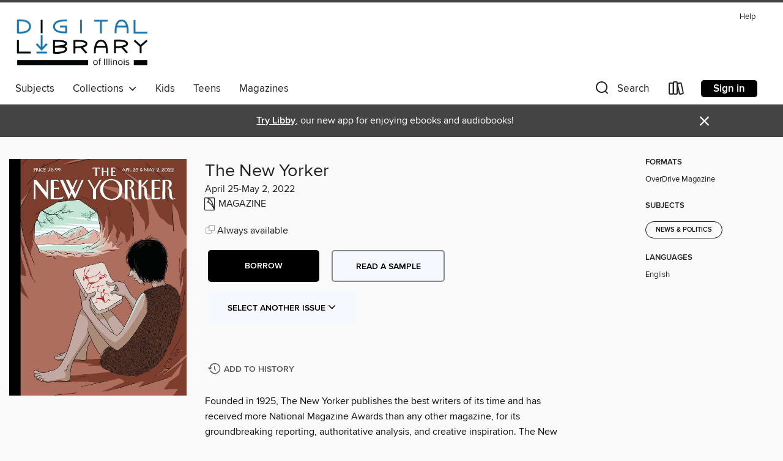

--- FILE ---
content_type: text/html; charset=utf-8
request_url: https://dlil.overdrive.com/media/8916391
body_size: 62330
content:
<!DOCTYPE html>
<html lang="en" dir="ltr" class="no-js">
    <head>
        
    <link rel="canonical" href="/media/8916391" />
    <meta name="twitter:card" content="summary" />
    <meta name="twitter:title" property="og:title" content="The New Yorker"/>
    <meta property="og:url" content="https://dlil.overdrive.com/media/8916391"/>
    <meta name="twitter:description" property="og:description" content="Founded in 1925, The New Yorker publishes the best writers of its time and has received more National Magazine Awards than any other magazine, for its groundbreaking reporting, authoritative analysis, and creative inspiration. The New Yorker takes readers beyond the weekly print magazine with the we..."/>
    <meta property="og:site_name" content="Digital Library of Illinois" />
    <meta name="twitter:site" content="@OverDriveLibs" />
    <meta name="twitter:image" property="og:image" content="https://img3.od-cdn.com/ImageType-100/11052-1/{60AA64EE-92A1-4A51-A006-FB73659866F7}IMG100.JPG"/>
    <meta property="og:locale" content="en" />
    <meta name="description" content="Learn more about The New Yorker in the Digital Library of Illinois digital collection."/>

        <meta http-equiv="X-UA-Compatible" content="IE=edge,chrome=1">
<meta name="viewport" content="width=device-width, initial-scale=1.0 user-scalable=1">





    
        
        
            
        

        <title>The New Yorker - Digital Library of Illinois - OverDrive</title>
    


<link rel='shortcut icon' type='image/x-icon' href='https://lightning.od-cdn.com/static/img/favicon.bb86d660d3929b5c0c65389d6a8e8aba.ico' />


    
        <meta name="twitter:title" property="og:title" content="Digital Library of Illinois"/>
        <meta name="twitter:description" property="og:description" content="Browse, borrow, and enjoy titles from the Digital Library of Illinois digital collection."/>
        <meta name="twitter:image" property="og:image" content="https://thunder.cdn.overdrive.com/logo-resized/1018?1561986780"/>
        <meta property="og:url" content="/media/8916391"/>
        <meta name="twitter:card" content="summary" />
        <meta property="og:site_name" content="Digital Library of Illinois" />
        <meta name="twitter:site" content="@OverDriveLibs" />
        <meta property="og:locale" content="en" />
        
    
<!-- iOS smart app banner -->
    <meta name="apple-itunes-app" content="app-id=1076402606" />
    <!-- Google Play app banner -->
    <link rel="manifest" href="https://lightning.od-cdn.com/static/manifest.ed71e3d923d287cd1dce64ae0d3cc8b8.json">
    <meta name="google-play-app" content="app-id=com.overdrive.mobile.android.libby" />
    <!-- Windows Store app banner -->
    <meta name="msApplication-ID" content="2FA138F6.LibbybyOverDrive" />
    <meta name="msApplication-PackageFamilyName" content="2FA138F6.LibbybyOverDrive_daecb9042jmvt" />


        <link rel="stylesheet" type="text/css" href="https://lightning.od-cdn.com/static/vendor.bundle.min.5eabf64aeb625aca9acda7ccc8bb0256.css" onerror="cdnError(this)" />
        <link rel="stylesheet" type="text/css" href="https://lightning.od-cdn.com/static/app.bundle.min.4745c796acbdf898c17680b64a0334c9.css" onerror="cdnError(this)" />
        <link rel='shortcut icon' type='image/x-icon' href='https://lightning.od-cdn.com/static/img/favicon.bb86d660d3929b5c0c65389d6a8e8aba.ico' />

        
    <link rel="stylesheet" type="text/css" href="https://lightning.od-cdn.com/static/details.min.7d025fd20f5f8cb8c565a0579873c4f0.css" />

    <style>
        .sample-circle-icon {
            background:rgba(49,123,163, 0.8) !important;
        }
    </style>


        

<link rel="stylesheet" type="text/css" href="/assets/v3/css/45b2cd3100fbdebbdb6e3d5fa7e06ec7/colors.css?primary=%23317ba3&primaryR=49&primaryG=123&primaryB=163&primaryFontColor=%23fff&secondary=%23444444&secondaryR=68&secondaryG=68&secondaryB=68&secondaryFontColor=%23fff&bannerIsSecondaryColor=false&defaultColor=%23222">

        <script>
    window.OverDrive = window.OverDrive || {};
    window.OverDrive.colors = {};
    window.OverDrive.colors.primary = "#317ba3";
    window.OverDrive.colors.secondary = "#444444";
    window.OverDrive.tenant = 72;
    window.OverDrive.libraryName = "Digital Library of Illinois";
    window.OverDrive.advantageKey = "";
    window.OverDrive.libraryKey = "dlil";
    window.OverDrive.accountIds = [-1];
    window.OverDrive.parentAccountKey = "dlil";
    window.OverDrive.allFeatures = "";
    window.OverDrive.libraryConfigurations = {"autocomplete":{"enabled":true},"content-holds":{"enabled":true},"getACard":{"enabled":false},"backToMainCollectionLink":{"enabled":true},"promoteLibby":{"enabled":true},"switchToLibby":{"enabled":true},"disableOdAppAccess":{"enabled":true},"bannerIsSecondaryColor":{"enabled":false},"lexileScores":{"enabled":true},"atosLevels":{"enabled":true},"gradeLevels":{"enabled":true},"interestLevels":{"enabled":true},"readingHistory":{"enabled":true},"reciprocalLending":{"enabled":true},"OzoneAuthentication":{"enabled":true},"Notifications":{"enabled":true},"kindleFooter":{"enabled":true},"kindleNav":{"enabled":true},"kindleLoanFormatLimit":{"enabled":true},"kindleSearchOffer":{"enabled":true},"kindleLoanOffer":{"enabled":true},"sampleOnlyMode":{},"luckyDayMenuLink":{"enabled":false},"disableWishlist":{"enabled":false},"simplifiedNavigationBar":{"enabled":false},"geo-idc":{"enabled":false},"libby-footer-promo":{"enabled":false}};
    window.OverDrive.mediaItems = {"8916391":{"reserveId":"60aa64ee-92a1-4a51-a006-fb73659866f7","subjects":[{"id":"1176","name":"News & Politics"}],"bisacCodes":[],"bisac":[],"levels":[],"creators":[],"languages":[{"id":"en","name":"English"}],"isBundledChild":false,"ratings":{"maturityLevel":{"id":"generalcontent","name":"General content"},"naughtyScore":{"id":"GeneralContent","name":"General content"}},"constraints":{"isDisneyEulaRequired":false},"reviewCounts":{"premium":0,"publisherSupplier":0},"isAvailable":true,"isPreReleaseTitle":false,"estimatedReleaseDate":"2022-04-18T09:00:00Z","sample":{"href":"https://samples.overdrive.com/?crid=60aa64ee-92a1-4a51-a006-fb73659866f7&.epub-sample.overdrive.com"},"publisher":{"id":"254933","name":"Conde Nast US"},"series":"The New Yorker","description":"<p>Founded in 1925, The New Yorker publishes the best writers of its time and has received more National Magazine Awards than any other magazine, for its groundbreaking reporting, authoritative analysis, and creative inspiration. The New Yorker takes readers beyond the weekly print magazine with the web, mobile, tablet, social media, and signature events. The New Yorker is at once a classic and at the leading edge.<b><p>Contributors</b><b><p>The Mail</b><b><p>Goings On About Town: This Week</b> &bull; As ever, it’s advisable to confirm engagements in advance and to check the requirements for in-person attendance.<b><p>Tables for Two: All’Antico Vinaio</b> &bull; 729 Eighth Avenue<b><p>Comment: Beyond Roe</b><b><p>Underground: Civil Inattention</b><b><p>The Boards: Stay or Go?</b><b><p>Brussels Postcard: Respite</b><b><p>Dept. of Knowledge: Wikipedian</b><b><p>Annals of Innovation: Potential Energy</b> &bull; To maximize renewable energy, we’ll need a new technology: renewable storage.<b><p>Shouts &amp; Murmurs: Mario</b><b><p>Our Local Correspondents: Tough Business</b> &bull; The rapper Fivio Foreign survived a gang war. Can he go mainstream?<b><p>A Reporter at Large: The Surveillance States</b> &bull; As democratic governments worry about sophisticated hacking software, they increasingly rely on it.<b><p>Poem: After My Brother’s Death, I Reflect on the Iliad</b><b><p>Onward and Upward with the Arts: Norwegian Wood</b> &bull; In Scandinavia, ecologically minded architects are building skyscrapers with pillars of pine and spruce.<b><p>THE YEARS</b><b><p>Fiction: The Repugnant Conclusion</b><b><p>Books: American Hunger</b> &bull; The journals of Alice Walker.<b><p>Books: Demilitarized</b> &bull; The novelist Andrey Kurkov writes of a Ukrainian beekeeper at war with war.<b><p>Books: Briefly Noted</b><b><p>Pop Music: Revival</b> &bull; The rousing sounds of Arcade Fire.<b><p>The Theatre: Fighting Words</b> &bull; A minimalist “Cyrano de Bergerac” trades rapiers for rappers.<b><p>On Television: Work-Life Balance</b> &bull; “Severance,” on Apple TV+.<b><p>The Current Cinema: Men on a Mission</b> &bull; “The Duke” and “The Northman.”<b><p>CARTOON CAPTION CONTEST</b><b><p>Puzzles &amp; Games Dept. The Crossword</b> &bull; A lightly challenging puzzle.","holdsCount":0,"isFastlane":false,"availabilityType":"always","isRecommendableToLibrary":true,"isOwned":true,"isHoldable":true,"isAdvantageFiltered":false,"visitorEligible":false,"juvenileEligible":false,"youngAdultEligible":false,"contentAccessLevels":0,"classifications":{},"type":{"id":"magazine","name":"Magazine"},"covers":{"cover150Wide":{"href":"https://img3.od-cdn.com/ImageType-150/11052-1/{60AA64EE-92A1-4A51-A006-FB73659866F7}IMG150.JPG","height":200,"width":150,"primaryColor":{"hex":"#020005","rgb":{"red":2,"green":0,"blue":5}},"isPlaceholderImage":false},"cover300Wide":{"href":"https://img2.od-cdn.com/ImageType-400/11052-1/{60AA64EE-92A1-4A51-A006-FB73659866F7}IMG400.JPG","height":400,"width":300,"primaryColor":{"hex":"#010101","rgb":{"red":1,"green":1,"blue":1}},"isPlaceholderImage":false},"cover510Wide":{"href":"https://img3.od-cdn.com/ImageType-100/11052-1/{60AA64EE-92A1-4A51-A006-FB73659866F7}IMG100.JPG","height":680,"width":510,"primaryColor":{"hex":"#010101","rgb":{"red":1,"green":1,"blue":1}},"isPlaceholderImage":false}},"id":"8916391","firstCreatorId":0,"title":"The New Yorker","sortTitle":"New Yorker","frequency":{"id":"8","name":"Weekly"},"pages":88,"parentMagazineTitleId":"5844282","edition":"April 25-May 2, 2022","publishDateText":"Apr 25 2022  4:56AM","formats":[{"identifiers":[{"type":"PublisherCatalogNumber","value":"4604-547226"}],"rights":[],"onSaleDateUtc":"2022-04-18T09:00:00+00:00","hasAudioSynchronizedText":false,"isBundleParent":false,"bundledContent":[],"sample":{"href":"https://samples.overdrive.com/?crid=60aa64ee-92a1-4a51-a006-fb73659866f7&.epub-sample.overdrive.com"},"fulfillmentType":"bifocal","id":"magazine-overdrive","name":"OverDrive Magazine"}],"publisherAccount":{"id":"43284","name":"OverDrive Magazines"},"sampleIsODR":false,"recentIssues":{"items":[{"reserveId":"d19d3707-3261-4041-8b97-f50bf7afc725","subjects":[{"id":"1176","name":"News & Politics"}],"bisacCodes":[],"bisac":[],"levels":[],"creators":[],"languages":[{"id":"en","name":"English"}],"isBundledChild":false,"ratings":{"maturityLevel":{"id":"generalcontent","name":"General content"},"naughtyScore":{"id":"GeneralContent","name":"General content"}},"constraints":{"isDisneyEulaRequired":false},"reviewCounts":{"premium":0,"publisherSupplier":0},"isAvailable":true,"isPreReleaseTitle":false,"estimatedReleaseDate":"2026-01-26T10:00:00Z","sample":{"href":"https://samples.overdrive.com/?crid=d19d3707-3261-4041-8b97-f50bf7afc725&.epub-sample.overdrive.com"},"publisher":{"id":"254933","name":"Conde Nast US"},"series":"The New Yorker","description":"<p>Founded in 1925, The New Yorker publishes the best writers of its time and has received more National Magazine Awards than any other magazine, for its groundbreaking reporting, authoritative analysis, and creative inspiration. The New Yorker takes readers beyond the weekly print magazine with the web, mobile, tablet, social media, and signature events. The New Yorker is at once a classic and at the leading edge.<b><p>Contributors</b><b><p>Goings On</b><b><p>Photo Booth: Tyler Mitchell’s Mood Board</b><b><p>Comment: Greenland Games</b><b><p>The Boards: Source Material</b><b><p>Dept. of Twirls: Still on Ice</b><b><p>How-To Dept.: Love Language</b><b><p>Visiting Dignitary: Microphone Master</b><b><p>Annals of Politics: One Direction</b> &bull; What MAGA can teach Democrats about organizing—and infighting.<b><p>Shouts &amp; Murmurs: Diagnosis: Wellness Guru</b><b><p>Letter from Japan: Moon Shot</b> &bull; A shocking act of political violence exposes a cult’s deep influence.<b><p>A Reporter at Large: A Fatal Error</b> &bull; A celebrated researcher got a case wrong—did he obscure a poisoning?<b><p>Poems: Where Is the Shrine to Johnny Shines?</b><b><p>American Chronicles:&#160;Fake News</b> &bull; How Tucker Carlson became the most trusted voice in right-wing media.<b><p>Takes: Emily Nussbaum on Jane Kramer’s “Founding Cadre”</b><b><p>Fiction: The Quiet House</b><b><p>Poems: Mami at Her Vanity</b> &bull; Ciudad Trujillo, 1950s<b><p>Books:&#160;Long Story</b> &bull; “Infinite Jest” turns thirty. Have we forgotten how to read it?<b><p>Books: Briefly Noted</b><b><p>Books:&#160;Stone Face</b> &bull; How Easter Island was cast as the site of a lost civilization.<b><p>Musical Events:&#160;Empire of Quiet</b> &bull; The centenary of Morton Feldman, whose elemental music continues to bewitch.<b><p>On Television:&#160;Meet the Press</b> &bull; The cruelty and theatre of the Trump media briefing.<b><p>The Current Cinema:&#160;Counternarratives</b> &bull; “Natchez” and “Mr. Nobody Against Putin.”<b><p>Cartoon Caption Contest</b><b><p>Puzzles &amp; Games Dept.:&#160;The Crossword</b> &bull; A challenging puzzle.","holdsCount":0,"isFastlane":false,"availabilityType":"always","isRecommendableToLibrary":true,"isOwned":true,"isHoldable":true,"isAdvantageFiltered":false,"visitorEligible":false,"juvenileEligible":false,"youngAdultEligible":false,"contentAccessLevels":0,"classifications":{},"type":{"id":"magazine","name":"Magazine"},"covers":{"cover150Wide":{"href":"https://img2.od-cdn.com/ImageType-150/11052-1/{D19D3707-3261-4041-8B97-F50BF7AFC725}IMG150.JPG","height":200,"width":150,"primaryColor":{"hex":"#CFC6C9","rgb":{"red":207,"green":198,"blue":201}},"isPlaceholderImage":false},"cover300Wide":{"href":"https://img3.od-cdn.com/ImageType-400/11052-1/{D19D3707-3261-4041-8B97-F50BF7AFC725}IMG400.JPG","height":400,"width":300,"primaryColor":{"hex":"#CDC6CD","rgb":{"red":205,"green":198,"blue":205}},"isPlaceholderImage":false},"cover510Wide":{"href":"https://img1.od-cdn.com/ImageType-100/11052-1/{D19D3707-3261-4041-8B97-F50BF7AFC725}IMG100.JPG","height":680,"width":510,"primaryColor":{"hex":"#CDC6CD","rgb":{"red":205,"green":198,"blue":205}},"isPlaceholderImage":false}},"id":"12821703","firstCreatorId":0,"title":"The New Yorker","sortTitle":"The New Yorker","frequency":{"id":"8","name":"Weekly"},"pages":80,"parentMagazineTitleId":"5844282","edition":"Feb 02 2026","publishDateText":"Feb  2 2026  7:02AM","formats":[{"identifiers":[{"type":"PublisherCatalogNumber","value":"4604-715963"}],"rights":[],"onSaleDateUtc":"2026-01-26T10:00:00+00:00","hasAudioSynchronizedText":false,"isBundleParent":false,"bundledContent":[],"sample":{"href":"https://samples.overdrive.com/?crid=d19d3707-3261-4041-8b97-f50bf7afc725&.epub-sample.overdrive.com"},"fulfillmentType":"bifocal","id":"magazine-overdrive","name":"OverDrive Magazine"}],"publisherAccount":{"id":"43284","name":"OverDrive Magazines"}},{"reserveId":"9459fe52-a511-4253-b093-d1f4f1eda58e","subjects":[{"id":"1176","name":"News & Politics"}],"bisacCodes":[],"bisac":[],"levels":[],"creators":[],"languages":[{"id":"en","name":"English"}],"isBundledChild":false,"ratings":{"maturityLevel":{"id":"generalcontent","name":"General content"},"naughtyScore":{"id":"GeneralContent","name":"General content"}},"constraints":{"isDisneyEulaRequired":false},"reviewCounts":{"premium":0,"publisherSupplier":0},"isAvailable":true,"isPreReleaseTitle":false,"estimatedReleaseDate":"2026-01-19T10:00:00Z","sample":{"href":"https://samples.overdrive.com/?crid=9459fe52-a511-4253-b093-d1f4f1eda58e&.epub-sample.overdrive.com"},"publisher":{"id":"254933","name":"Conde Nast US"},"series":"The New Yorker","description":"<p>Founded in 1925, The New Yorker publishes the best writers of its time and has received more National Magazine Awards than any other magazine, for its groundbreaking reporting, authoritative analysis, and creative inspiration. The New Yorker takes readers beyond the weekly print magazine with the web, mobile, tablet, social media, and signature events. The New Yorker is at once a classic and at the leading edge.<b><p>Contributors</b><b><p>Goings On</b><b><p>Tables for Two: Cove</b> &bull; 285 W. Houston St.<b><p>Comment: Power and Protest</b><b><p>L.A. Postcard: Firebrand</b><b><p>The Boards: Body Politic</b><b><p>Hearth Dept.: A Real Gas</b><b><p>Sketchpad: Small-Talk Road Map</b><b><p>Letter from Caracas: War Clouds</b> &bull; Before and after the ouster of a dictator.<b><p>Our Far-Flung Correspondents: The Ice Curtain</b> &bull; Nome, Alaska, seems farther from Russia than ever.<b><p>Shouts &amp; Murmurs: Ask Xander &amp; Mariluisa</b><b><p>Profiles: Breaking News</b> &bull; Inside Bari Weiss’s hostile takeover at CBS.<b><p>Poems: Psalm for the Slightly Tilted</b><b><p>A Reporter at Large:&#160;Show of Force</b> &bull; After a chaotic visit to an ICE jail, a congresswoman faces felony charges in Trump’s war against his critics.<b><p>Poems: Snow Falling</b><b><p>Takes:&#160;Vinson Cunningham on Barry Blitt’s “The Politics of Fear”</b><b><p>Fiction: Light Secrets</b><b><p>A Critic at Large:&#160;The Vermonter</b> &bull; What happened when Bernie Sanders left Brooklyn for Burlington.<b><p>Books: Briefly Noted</b><b><p>Books:&#160;How Should a Mother Be?</b> &bull; We keep revising the maternal ideal—and keep falling short of it.<b><p>On and Off the Menu:&#160;School of Fish</b> &bull; On the water with a Southern California seafood savant.<b><p>The Art World:&#160;Cold Comfort</b> &bull; The wintry triumphs of Helene Schjerfbeck.<b><p>Pop Music&#160;Won’t Back Down</b> &bull; The stubborn songs of Zach Bryan.<b><p>Cartoons Caption Contest</b><b><p>Puzzles &amp; Games Dept.:&#160;The Crossword</b> &bull; A beginner-friendly puzzle.","holdsCount":0,"isFastlane":false,"availabilityType":"always","isRecommendableToLibrary":true,"isOwned":true,"isHoldable":true,"isAdvantageFiltered":false,"visitorEligible":false,"juvenileEligible":false,"youngAdultEligible":false,"contentAccessLevels":0,"classifications":{},"type":{"id":"magazine","name":"Magazine"},"covers":{"cover150Wide":{"href":"https://img1.od-cdn.com/ImageType-150/11052-1/{9459FE52-A511-4253-B093-D1F4F1EDA58E}IMG150.JPG","height":200,"width":150,"primaryColor":{"hex":"#FFC6CC","rgb":{"red":255,"green":198,"blue":204}},"isPlaceholderImage":false},"cover300Wide":{"href":"https://img1.od-cdn.com/ImageType-400/11052-1/{9459FE52-A511-4253-B093-D1F4F1EDA58E}IMG400.JPG","height":400,"width":300,"primaryColor":{"hex":"#FCC8CC","rgb":{"red":252,"green":200,"blue":204}},"isPlaceholderImage":false},"cover510Wide":{"href":"https://img1.od-cdn.com/ImageType-100/11052-1/{9459FE52-A511-4253-B093-D1F4F1EDA58E}IMG100.JPG","height":680,"width":510,"primaryColor":{"hex":"#FCC8CC","rgb":{"red":252,"green":200,"blue":204}},"isPlaceholderImage":false}},"id":"12798118","firstCreatorId":0,"title":"The New Yorker","sortTitle":"The New Yorker","frequency":{"id":"8","name":"Weekly"},"pages":78,"parentMagazineTitleId":"5844282","edition":"Jan 26 2026","publishDateText":"Jan 26 2026  9:18AM","formats":[{"identifiers":[{"type":"PublisherCatalogNumber","value":"4604-715962"}],"rights":[],"onSaleDateUtc":"2026-01-19T10:00:00+00:00","hasAudioSynchronizedText":false,"isBundleParent":false,"bundledContent":[],"sample":{"href":"https://samples.overdrive.com/?crid=9459fe52-a511-4253-b093-d1f4f1eda58e&.epub-sample.overdrive.com"},"fulfillmentType":"bifocal","id":"magazine-overdrive","name":"OverDrive Magazine"}],"publisherAccount":{"id":"43284","name":"OverDrive Magazines"}},{"reserveId":"a1de7171-a0db-4d40-bd3e-1159dc6a4b1b","subjects":[{"id":"1176","name":"News & Politics"}],"bisacCodes":[],"bisac":[],"levels":[],"creators":[],"languages":[{"id":"en","name":"English"}],"isBundledChild":false,"ratings":{"maturityLevel":{"id":"generalcontent","name":"General content"},"naughtyScore":{"id":"GeneralContent","name":"General content"}},"constraints":{"isDisneyEulaRequired":false},"reviewCounts":{"premium":0,"publisherSupplier":0},"isAvailable":true,"isPreReleaseTitle":false,"estimatedReleaseDate":"2026-01-12T10:00:00Z","sample":{"href":"https://samples.overdrive.com/?crid=a1de7171-a0db-4d40-bd3e-1159dc6a4b1b&.epub-sample.overdrive.com"},"publisher":{"id":"254933","name":"Conde Nast US"},"series":"The New Yorker","description":"<p>Founded in 1925, The New Yorker publishes the best writers of its time and has received more National Magazine Awards than any other magazine, for its groundbreaking reporting, authoritative analysis, and creative inspiration. The New Yorker takes readers beyond the weekly print magazine with the web, mobile, tablet, social media, and signature events. The New Yorker is at once a classic and at the leading edge.<b><p>Contributors</b><b><p>The Mail</b><b><p>Goings On</b><b><p>Tables for Two: Jamaican Patty Party</b><b><p>Comment: Boots on the Ground</b><b><p>Here To There Dept.: V.I.P. in Chains</b><b><p>The Pictures: Period Correct</b><b><p>D.C. Postcard: Watch Your Step</b><b><p>Dept. of Etching: Print Media</b><b><p>Annals of Technology: Hey There!</b> &bull; How WhatsApp took over the global conversation.<b><p>Shouts &amp; Murmurs: Mom and Dad: The Performance Review</b><b><p>Letter from Copenhagen: Under Threat</b> &bull; The Danes were America’s most loyal ally. Now they feel targeted—and terrified.<b><p>Profiles: Power Trip</b> &bull; As Secretary of State, Marco Rubio has become the unlikely executor of Trump’s disruptive foreign policy.<b><p>Poems: Changing Table</b><b><p>Sketchbook: Reflections</b><b><p>U.S. Journal:&#160;Call of the Wild</b> &bull; When calamity strikes in America’s busiest national park, who comes to the rescue?<b><p>Fiction: Kim’s Game</b><b><p>Poems: Men’s Beds</b><b><p>Takes:&#160;Patrick Radden Keefe on Truman Capote’s “In Cold Blood”</b><b><p>A Critic at Large:&#160;Subway Vigilante</b> &bull; Revisiting the New York shooting that defined an era.<b><p>Books: Briefly Noted</b><b><p>Books:&#160;It’s Not You, It’s Me</b> &bull; How to recover from caring too much.<b><p>The Theatre:&#160;Contagion</b> &bull; A Broadway revival of Tracy Letts’s “Bug.”<b><p>The Current Cinema:&#160;Conquests</b> &bull; “Magellan” and “The Testament of Ann Lee.”<b><p>Cartoon Caption Contest</b><b><p>Puzzles &amp; Games Dept.:&#160;The Crossword</b> &bull; A moderately challenging puzzle.","holdsCount":0,"isFastlane":false,"availabilityType":"always","isRecommendableToLibrary":true,"isOwned":true,"isHoldable":true,"isAdvantageFiltered":false,"visitorEligible":false,"juvenileEligible":false,"youngAdultEligible":false,"contentAccessLevels":0,"classifications":{},"type":{"id":"magazine","name":"Magazine"},"covers":{"cover150Wide":{"href":"https://img3.od-cdn.com/ImageType-150/11052-1/{A1DE7171-A0DB-4D40-BD3E-1159DC6A4B1B}IMG150.JPG","height":200,"width":150,"primaryColor":{"hex":"#000004","rgb":{"red":0,"green":0,"blue":4}},"isPlaceholderImage":false},"cover300Wide":{"href":"https://img1.od-cdn.com/ImageType-400/11052-1/{A1DE7171-A0DB-4D40-BD3E-1159DC6A4B1B}IMG400.JPG","height":400,"width":300,"primaryColor":{"hex":"#000000","rgb":{"red":0,"green":0,"blue":0}},"isPlaceholderImage":false},"cover510Wide":{"href":"https://img3.od-cdn.com/ImageType-100/11052-1/{A1DE7171-A0DB-4D40-BD3E-1159DC6A4B1B}IMG100.JPG","height":680,"width":510,"primaryColor":{"hex":"#000000","rgb":{"red":0,"green":0,"blue":0}},"isPlaceholderImage":false}},"id":"12768467","firstCreatorId":0,"title":"The New Yorker","sortTitle":"The New Yorker","frequency":{"id":"8","name":"Weekly"},"pages":80,"parentMagazineTitleId":"5844282","edition":"Jan 19 2026","publishDateText":"Jan 19 2026  9:28AM","formats":[{"identifiers":[{"type":"PublisherCatalogNumber","value":"4604-669127"}],"rights":[],"onSaleDateUtc":"2026-01-12T10:00:00+00:00","hasAudioSynchronizedText":false,"isBundleParent":false,"bundledContent":[],"sample":{"href":"https://samples.overdrive.com/?crid=a1de7171-a0db-4d40-bd3e-1159dc6a4b1b&.epub-sample.overdrive.com"},"fulfillmentType":"bifocal","id":"magazine-overdrive","name":"OverDrive Magazine"}],"publisherAccount":{"id":"43284","name":"OverDrive Magazines"}},{"reserveId":"168fb746-5aaf-475f-bc22-b228cc2f84e5","subjects":[{"id":"1176","name":"News & Politics"}],"bisacCodes":[],"bisac":[],"levels":[],"creators":[],"languages":[{"id":"en","name":"English"}],"isBundledChild":false,"ratings":{"maturityLevel":{"id":"generalcontent","name":"General content"},"naughtyScore":{"id":"GeneralContent","name":"General content"}},"constraints":{"isDisneyEulaRequired":false},"reviewCounts":{"premium":0,"publisherSupplier":0},"isAvailable":true,"isPreReleaseTitle":false,"estimatedReleaseDate":"2026-01-05T10:00:00Z","sample":{"href":"https://samples.overdrive.com/?crid=168fb746-5aaf-475f-bc22-b228cc2f84e5&.epub-sample.overdrive.com"},"publisher":{"id":"254933","name":"Conde Nast US"},"series":"The New Yorker","description":"<p>Founded in 1925, The New Yorker publishes the best writers of its time and has received more National Magazine Awards than any other magazine, for its groundbreaking reporting, authoritative analysis, and creative inspiration. The New Yorker takes readers beyond the weekly print magazine with the web, mobile, tablet, social media, and signature events. The New Yorker is at once a classic and at the leading edge.<b><p>Contributors</b><b><p>The Mail</b><b><p>Goings On</b><b><p>Book Currents</b><b><p>Comment: Where We Are</b><b><p>The Pictures: The Other Boomers</b><b><p>The Musical Life: Broadway Baby</b><b><p>Dept. of Recycling: Swipe Out</b><b><p>Sketchpad: Book Recommendations for Men</b> &bull; A new study … depicted record lows for Americans who are reading for fun, showing a “significant” decline of 40 percent in the past two decades…. Women were also more likely to read for pleasure than men. —The Daily Beast.<b><p>The Political Scene: Notorious M.T.G.</b> &bull; Marjorie Taylor Greene and Donald Trump break up over Epstein.<b><p>Shouts &amp; Murmurs: The Boyosphere</b><b><p>The Control of Nature: Pour One Out</b> &bull; The quest to save wine from wildfire smoke.<b><p>Profiles: The American Pope</b> &bull; How the Chicago-born Robert Prevost became Leo XIV.<b><p>Letter from San Bernardino:&#160;A Plan Made in Hiding</b> &bull; After decades in the U.S., a Mexican couple prepares to self-deport—and leave their children behind.<b><p>Poems: Approaching Sundown</b><b><p>Takes:&#160;Amanda Petrusich on Katy Grannan’s Photograph of Taylor Swift</b><b><p>Fiction: Deal-Breaker</b><b><p>Poems: Bear</b><b><p>A Critic at Large:&#160;Yes, And?</b> &bull; How consent can—and cannot—help us have better sex.<b><p>Books: Briefly Noted</b><b><p>The Art World:&#160;Let It Bleed</b> &bull; When Helen Frankenthaler remade painting.<b><p>The Current Cinema:&#160;Baby Blues</b> &bull; “Young Mothers.”<b><p>Cartoon Caption Contest</b><b><p>Puzzles &amp; Games Dept.: The Crossword</b> &bull; A challenging puzzle.","holdsCount":0,"isFastlane":false,"availabilityType":"always","isRecommendableToLibrary":true,"isOwned":true,"isHoldable":true,"isAdvantageFiltered":false,"visitorEligible":false,"juvenileEligible":false,"youngAdultEligible":false,"contentAccessLevels":0,"classifications":{},"type":{"id":"magazine","name":"Magazine"},"covers":{"cover150Wide":{"href":"https://img3.od-cdn.com/ImageType-150/11052-1/{168FB746-5AAF-475F-BC22-B228CC2F84E5}IMG150.JPG","height":200,"width":150,"primaryColor":{"hex":"#38344B","rgb":{"red":56,"green":52,"blue":75}},"isPlaceholderImage":false},"cover300Wide":{"href":"https://img1.od-cdn.com/ImageType-400/11052-1/{168FB746-5AAF-475F-BC22-B228CC2F84E5}IMG400.JPG","height":400,"width":300,"primaryColor":{"hex":"#382F4A","rgb":{"red":56,"green":47,"blue":74}},"isPlaceholderImage":false},"cover510Wide":{"href":"https://img3.od-cdn.com/ImageType-100/11052-1/{168FB746-5AAF-475F-BC22-B228CC2F84E5}IMG100.JPG","height":680,"width":510,"primaryColor":{"hex":"#3B354F","rgb":{"red":59,"green":53,"blue":79}},"isPlaceholderImage":false}},"id":"12710066","firstCreatorId":0,"title":"The New Yorker","sortTitle":"The New Yorker","frequency":{"id":"8","name":"Weekly"},"pages":70,"parentMagazineTitleId":"5844282","edition":"Jan 12 2026","publishDateText":"Jan 12 2026  8:05AM","formats":[{"identifiers":[{"type":"PublisherCatalogNumber","value":"4604-669126"}],"rights":[],"onSaleDateUtc":"2026-01-05T10:00:00+00:00","hasAudioSynchronizedText":false,"isBundleParent":false,"bundledContent":[],"sample":{"href":"https://samples.overdrive.com/?crid=168fb746-5aaf-475f-bc22-b228cc2f84e5&.epub-sample.overdrive.com"},"fulfillmentType":"bifocal","id":"magazine-overdrive","name":"OverDrive Magazine"}],"publisherAccount":{"id":"43284","name":"OverDrive Magazines"}},{"reserveId":"735dd92d-13ec-4c96-a5f6-3b0841107dea","subjects":[{"id":"1176","name":"News & Politics"}],"bisacCodes":[],"bisac":[],"levels":[],"creators":[],"languages":[{"id":"en","name":"English"}],"isBundledChild":false,"ratings":{"maturityLevel":{"id":"generalcontent","name":"General content"},"naughtyScore":{"id":"GeneralContent","name":"General content"}},"constraints":{"isDisneyEulaRequired":false},"reviewCounts":{"premium":0,"publisherSupplier":0},"isAvailable":true,"isPreReleaseTitle":false,"estimatedReleaseDate":"2025-12-22T10:00:00Z","sample":{"href":"https://samples.overdrive.com/?crid=735dd92d-13ec-4c96-a5f6-3b0841107dea&.epub-sample.overdrive.com"},"publisher":{"id":"254933","name":"Conde Nast US"},"series":"The New Yorker","description":"<p>Founded in 1925, The New Yorker publishes the best writers of its time and has received more National Magazine Awards than any other magazine, for its groundbreaking reporting, authoritative analysis, and creative inspiration. The New Yorker takes readers beyond the weekly print magazine with the web, mobile, tablet, social media, and signature events. The New Yorker is at once a classic and at the leading edge.<b><p>Contributors</b><b><p>The Mail</b><b><p>Goings On</b><b><p>Tables for Two: Babbo</b> &bull; 110 Waverly Pl.<b><p>Comment: The New Guy</b><b><p>London Postcard: Not Your Average Bear</b><b><p>Mockup Dept.: Shadow Boxing</b><b><p>Dept. of Austerity: Quaking</b><b><p>Sketchpad: MAHA Country</b><b><p>Annals of Education: Alphabet Soup</b> &bull; We know how to help kids with dyslexia, but often fail to. Why?<b><p>Shouts &amp; Murmurs: Premeditated</b><b><p>Brave New World Dept.: For Richer or Poorer</b> &bull; Saying yes to the prenup.<b><p>Profiles: Last Highway</b> &bull; How Willie Nelson sees America.<b><p>Takes: Lawrence Wright on A. J. Liebling’s “The Great State”</b><b><p>A Reporter at Large: Yes, Boss</b> &bull; Peter Navarro, a tariff cheerleader, created the template of sycophancy for Trump Administration officials.<b><p>Poems: Memory Palace</b><b><p>Fiction: The Welfare State</b><b><p>Poems: It’s Getting Lighter</b><b><p>A Critic at Large:&#160;Look It Up</b> &bull; Is the dictionary becoming extinct?<b><p>Books: Briefly Noted</b><b><p>Books:&#160;Freudian Slips</b> &bull; The psychology of fashion.<b><p>Musical Events:&#160;The Sound of Silents</b> &bull; Organists continue to perform imaginative accompaniments to century-old films.<b><p>The Theatre:&#160;On Y Va</b> &bull; “Tartuffe” closes out a year of Molière.<b><p>The Current Cinema:&#160;The Victor and the Spoils</b> &bull; “Marty Supreme.”<b><p>Cartoon Caption Contest</b><b><p>Crossword: The Holiday Crossword</b> &bull; 2025 in language.","holdsCount":0,"isFastlane":false,"availabilityType":"always","isRecommendableToLibrary":true,"isOwned":true,"isHoldable":true,"isAdvantageFiltered":false,"visitorEligible":false,"juvenileEligible":false,"youngAdultEligible":false,"contentAccessLevels":0,"classifications":{},"type":{"id":"magazine","name":"Magazine"},"covers":{"cover150Wide":{"href":"https://img1.od-cdn.com/ImageType-150/11052-1/{735DD92D-13EC-4C96-A5F6-3B0841107DEA}IMG150.JPG","height":200,"width":150,"primaryColor":{"hex":"#026B40","rgb":{"red":2,"green":107,"blue":64}},"isPlaceholderImage":false},"cover300Wide":{"href":"https://img2.od-cdn.com/ImageType-400/11052-1/{735DD92D-13EC-4C96-A5F6-3B0841107DEA}IMG400.JPG","height":400,"width":300,"primaryColor":{"hex":"#006B49","rgb":{"red":0,"green":107,"blue":73}},"isPlaceholderImage":false},"cover510Wide":{"href":"https://img3.od-cdn.com/ImageType-100/11052-1/{735DD92D-13EC-4C96-A5F6-3B0841107DEA}IMG100.JPG","height":680,"width":510,"primaryColor":{"hex":"#006B49","rgb":{"red":0,"green":107,"blue":73}},"isPlaceholderImage":false}},"id":"12683915","firstCreatorId":0,"title":"The New Yorker","sortTitle":"The New Yorker","frequency":{"id":"8","name":"Weekly"},"pages":82,"parentMagazineTitleId":"5844282","edition":"December 29, 2025-January 5, 2026","publishDateText":"Dec 29 2025  9:20AM","formats":[{"identifiers":[{"type":"PublisherCatalogNumber","value":"4604-669125"}],"rights":[],"onSaleDateUtc":"2025-12-22T10:00:00+00:00","hasAudioSynchronizedText":false,"isBundleParent":false,"bundledContent":[],"sample":{"href":"https://samples.overdrive.com/?crid=735dd92d-13ec-4c96-a5f6-3b0841107dea&.epub-sample.overdrive.com"},"fulfillmentType":"bifocal","id":"magazine-overdrive","name":"OverDrive Magazine"}],"publisherAccount":{"id":"43284","name":"OverDrive Magazines"}},{"reserveId":"82f950c3-333e-4642-b94e-ecefb6d7ec66","subjects":[{"id":"1176","name":"News & Politics"}],"bisacCodes":[],"bisac":[],"levels":[],"creators":[],"languages":[{"id":"en","name":"English"}],"isBundledChild":false,"ratings":{"maturityLevel":{"id":"generalcontent","name":"General content"},"naughtyScore":{"id":"GeneralContent","name":"General content"}},"constraints":{"isDisneyEulaRequired":false},"reviewCounts":{"premium":0,"publisherSupplier":0},"isAvailable":true,"isPreReleaseTitle":false,"estimatedReleaseDate":"2025-12-15T10:00:00Z","sample":{"href":"https://samples.overdrive.com/?crid=82f950c3-333e-4642-b94e-ecefb6d7ec66&.epub-sample.overdrive.com"},"publisher":{"id":"254933","name":"Conde Nast US"},"series":"The New Yorker","description":"<p>Founded in 1925, The New Yorker publishes the best writers of its time and has received more National Magazine Awards than any other magazine, for its groundbreaking reporting, authoritative analysis, and creative inspiration. The New Yorker takes readers beyond the weekly print magazine with the web, mobile, tablet, social media, and signature events. The New Yorker is at once a classic and at the leading edge.<b><p>Contributors</b><b><p>The Mail</b><b><p>Goings On</b><b><p>Photo Booth: Portraits of Everyday Life in Greenland</b><b><p>On and Off the Avenue</b> &bull; Amanda Petrusich on old-fashioned gifts of music.<b><p>Comment: Conscientious Objectors</b><b><p>The Musical Life: No-Frills Novice</b><b><p>On the Line</b><b><p>Postcard from Italy: I’ll Have What He’s Having</b><b><p>Nine Lives Dept.: Night Thoughts</b><b><p>Puzzles &amp; Games Dept.: Going to Press</b><b><p>Puzzles &amp; Games Dept.: In a Flurry</b><b><p>Shuffalo</b> &bull; Can you make a longer word with each new letter?<b><p>Puzzles &amp; Games Dept.: Rough Copy</b> &bull; A crossword with a few clues loose.<b><p>Shouts &amp; Murmurs: Holiday Gifting</b><b><p>Comic Strip: Roz Chast on Gahan Wilson</b><b><p>Comic Strip: Summer Pierre on Helen Hokinson</b><b><p>Comic Strip: Navied Mahdavian on James Thurber</b><b><p>Comic Strip: Emily Flake on Alice Harvey</b><b><p>Comic Strip: Ali Fitzgerald on J. J. Semp&#233;</b><b><p>Comic Strip: Liana Finck on William Steig</b><b><p>Journals: Centenarian</b> &bull; A diary of a hundredth year.<b><p>Poems: Roller-Rink Nocturne</b><b><p>Poems: Greetings, Friends!</b><b><p>Fiction: Risk, Discipline</b><b><p>Takes: Emma Allen on Otto Soglow’s Spot Art</b><b><p>Books: The Puzzle Maestro</b> &bull; For Stephen Sondheim, crafting crosswords and treasure hunts was as fun as writing musicals.<b><p>Puzzles &amp; Games Dept.: Cryptic Crossword</b> &bull; An enigmatic tribute to Mr. Sondheim.<b><p>Books: Briefly Noted</b><b><p>The Theatre: Selective Memory</b> &bull; “Marjorie Prime” and “Anna Christie.”<b><p>The Current Cinema: Split Take</b> &bull; “Is This Thing On?”<b><p>Answer Key</b>","holdsCount":0,"isFastlane":false,"availabilityType":"always","isRecommendableToLibrary":true,"isOwned":true,"isHoldable":true,"isAdvantageFiltered":false,"visitorEligible":false,"juvenileEligible":false,"youngAdultEligible":false,"contentAccessLevels":0,"classifications":{},"type":{"id":"magazine","name":"Magazine"},"covers":{"cover150Wide":{"href":"https://img2.od-cdn.com/ImageType-150/11052-1/{82F950C3-333E-4642-B94E-ECEFB6D7EC66}IMG150.JPG","height":200,"width":150,"primaryColor":{"hex":"#BF5A4E","rgb":{"red":191,"green":90,"blue":78}},"isPlaceholderImage":false},"cover300Wide":{"href":"https://img1.od-cdn.com/ImageType-400/11052-1/{82F950C3-333E-4642-B94E-ECEFB6D7EC66}IMG400.JPG","height":400,"width":300,"primaryColor":{"hex":"#CB5A52","rgb":{"red":203,"green":90,"blue":82}},"isPlaceholderImage":false},"cover510Wide":{"href":"https://img1.od-cdn.com/ImageType-100/11052-1/{82F950C3-333E-4642-B94E-ECEFB6D7EC66}IMG100.JPG","height":680,"width":510,"primaryColor":{"hex":"#CB5E49","rgb":{"red":203,"green":94,"blue":73}},"isPlaceholderImage":false}},"id":"12658975","firstCreatorId":0,"title":"The New Yorker","sortTitle":"The New Yorker","frequency":{"id":"8","name":"Weekly"},"pages":80,"parentMagazineTitleId":"5844282","edition":"Dec 22 2025","publishDateText":"Dec 22 2025  8:53AM","formats":[{"identifiers":[{"type":"PublisherCatalogNumber","value":"4604-669124"}],"rights":[],"onSaleDateUtc":"2025-12-15T10:00:00+00:00","hasAudioSynchronizedText":false,"isBundleParent":false,"bundledContent":[],"sample":{"href":"https://samples.overdrive.com/?crid=82f950c3-333e-4642-b94e-ecefb6d7ec66&.epub-sample.overdrive.com"},"fulfillmentType":"bifocal","id":"magazine-overdrive","name":"OverDrive Magazine"}],"publisherAccount":{"id":"43284","name":"OverDrive Magazines"}},{"reserveId":"0bd04abc-520d-4e43-a0e0-1212f6145e7a","subjects":[{"id":"1176","name":"News & Politics"}],"bisacCodes":[],"bisac":[],"levels":[],"creators":[],"languages":[{"id":"en","name":"English"}],"isBundledChild":false,"ratings":{"maturityLevel":{"id":"generalcontent","name":"General content"},"naughtyScore":{"id":"GeneralContent","name":"General content"}},"constraints":{"isDisneyEulaRequired":false},"reviewCounts":{"premium":0,"publisherSupplier":0},"isAvailable":true,"isPreReleaseTitle":false,"estimatedReleaseDate":"2025-12-08T10:00:00Z","sample":{"href":"https://samples.overdrive.com/?crid=0bd04abc-520d-4e43-a0e0-1212f6145e7a&.epub-sample.overdrive.com"},"publisher":{"id":"254933","name":"Conde Nast US"},"series":"The New Yorker","description":"<p>Founded in 1925, The New Yorker publishes the best writers of its time and has received more National Magazine Awards than any other magazine, for its groundbreaking reporting, authoritative analysis, and creative inspiration. The New Yorker takes readers beyond the weekly print magazine with the web, mobile, tablet, social media, and signature events. The New Yorker is at once a classic and at the leading edge.<b><p>Contributors</b><b><p>The Mail</b><b><p>Goings On</b> &bull; DECEMBER 10 – 16, 2025<b><p>Book Currents</b><b><p>Comment: Dangerous Waters</b><b><p>Deep Breath Dept.: Ornamental</b><b><p>Here To There Dept.: Train by Numbers</b><b><p>Middle Finger Dept.: Shameless</b><b><p>The Boards: Walking Tour</b><b><p>Letter from the Netherlands: How to Leave the U.S.A.</b> &bull;  Why fed-up Americans are going Dutch.<b><p>Personal History: And Your Little Dog, Too</b> &bull;  When animals attack.<b><p>Comic Strip: The Show Must Go On</b><b><p>Life and Letters: Mind Over Matter</b> &bull; Did the celebrated neurologist Oliver Sacks write his patients into case studies of his own psyche?<b><p>Poems: Of the People for the People but by Me</b><b><p>Takes: Katy Waldman on Mary McCarthy’s “One Touch of Nature”</b><b><p>Annals of Television: Trading Places</b> &bull; The ex-bankers behind HBO’s “Industry” are the latest British élites to dramatize their own kind.<b><p>Fiction: Understanding the Science</b><b><p>Poems: Almost Home</b><b><p>The Art World: Bright Lights, Big City</b> &bull; The new Studio Museum in Harlem shows that Black art matters.<b><p>Books: Prison Breaks</b> &bull; A new study illuminates the origins of incarceration.<b><p>Books: Briefly Noted</b><b><p>On and Off the Menu: All Rise</b> &bull; A new Afghan bakery, in New York’s golden age of bread.<b><p>Pop Music: Killing Borrowed Time</b> &bull; Will Geese redeem noisy, lawless rock and roll?<b><p>Cartoon Caption Contest</b><b><p>Puzzles &amp; Games Dept.: The Crossword</b> &bull; A beginner-friendly puzzle.","holdsCount":0,"isFastlane":false,"availabilityType":"always","isRecommendableToLibrary":true,"isOwned":true,"isHoldable":true,"isAdvantageFiltered":false,"visitorEligible":false,"juvenileEligible":false,"youngAdultEligible":false,"contentAccessLevels":0,"classifications":{},"type":{"id":"magazine","name":"Magazine"},"covers":{"cover150Wide":{"href":"https://img2.od-cdn.com/ImageType-150/11052-1/{0BD04ABC-520D-4E43-A0E0-1212F6145E7A}IMG150.JPG","height":200,"width":150,"primaryColor":{"hex":"#BCE7F7","rgb":{"red":188,"green":231,"blue":247}},"isPlaceholderImage":false},"cover300Wide":{"href":"https://img2.od-cdn.com/ImageType-400/11052-1/{0BD04ABC-520D-4E43-A0E0-1212F6145E7A}IMG400.JPG","height":400,"width":300,"primaryColor":{"hex":"#BBE8FB","rgb":{"red":187,"green":232,"blue":251}},"isPlaceholderImage":false},"cover510Wide":{"href":"https://img1.od-cdn.com/ImageType-100/11052-1/{0BD04ABC-520D-4E43-A0E0-1212F6145E7A}IMG100.JPG","height":680,"width":510,"primaryColor":{"hex":"#BBE8FB","rgb":{"red":187,"green":232,"blue":251}},"isPlaceholderImage":false}},"id":"12641703","firstCreatorId":0,"title":"The New Yorker","sortTitle":"The New Yorker","frequency":{"id":"8","name":"Weekly"},"pages":72,"parentMagazineTitleId":"5844282","edition":"Dec 15 2025","publishDate":"2025-12-15T00:00:00Z","publishDateText":"Dec 15 2025 12:46PM","formats":[{"identifiers":[{"type":"PublisherCatalogNumber","value":"4604-669123"}],"rights":[],"onSaleDateUtc":"2025-12-08T10:00:00+00:00","hasAudioSynchronizedText":false,"isBundleParent":false,"bundledContent":[],"sample":{"href":"https://samples.overdrive.com/?crid=0bd04abc-520d-4e43-a0e0-1212f6145e7a&.epub-sample.overdrive.com"},"fulfillmentType":"bifocal","id":"magazine-overdrive","name":"OverDrive Magazine"}],"publisherAccount":{"id":"43284","name":"OverDrive Magazines"}},{"reserveId":"09b6f461-9b2a-4a99-9e97-993f422a0bf6","subjects":[{"id":"1176","name":"News & Politics"}],"bisacCodes":[],"bisac":[],"levels":[],"creators":[],"languages":[{"id":"en","name":"English"}],"isBundledChild":false,"ratings":{"maturityLevel":{"id":"generalcontent","name":"General content"},"naughtyScore":{"id":"GeneralContent","name":"General content"}},"constraints":{"isDisneyEulaRequired":false},"reviewCounts":{"premium":0,"publisherSupplier":0},"isAvailable":true,"isPreReleaseTitle":false,"estimatedReleaseDate":"2025-12-01T10:00:00Z","sample":{"href":"https://samples.overdrive.com/?crid=09b6f461-9b2a-4a99-9e97-993f422a0bf6&.epub-sample.overdrive.com"},"publisher":{"id":"254933","name":"Conde Nast US"},"series":"The New Yorker","description":"<p>Founded in 1925, The New Yorker publishes the best writers of its time and has received more National Magazine Awards than any other magazine, for its groundbreaking reporting, authoritative analysis, and creative inspiration. The New Yorker takes readers beyond the weekly print magazine with the web, mobile, tablet, social media, and signature events. The New Yorker is at once a classic and at the leading edge.<b><p>Contributors</b><b><p>The Mail</b><b><p>Goings On</b><b><p>Comment: Against Science</b><b><p>Dynasty Dept.: Zohran’s Dad</b><b><p>The Boards: Charlatans</b><b><p>Vanguard Dept.: Proof Positive</b><b><p>Sketchpad: The Epstein Files Activity Fun Page</b><b><p>The Weekend Essay: A Further Shore</b> &bull; Doing battle with my blood.<b><p>Shouts &amp; Murmurs: How to Make the Perfect Partner in 18 Easy A.I. Prompts</b><b><p>Letter from Switzerland: Valley of Babel</b> &bull; Reformers tried to standardize a tiny language. Then the shouting started.<b><p>American Chronicles: In the Line of Fire</b> &bull; How do politicians respond to political violence?<b><p>Takes: Jorie Graham on Elizabeth Bishop’s “At the Fishhouses”</b><b><p>The Sporting Scene: Only Fans</b> &bull; The stadium goes luxe.<b><p>Poems: Blue Baby</b> &bull; David Schweizer, 1950-2024<b><p>Fiction: Safety</b><b><p>Poems: Tornado Imagined from Far Away</b><b><p>Books:&#160;Skipping Class</b> &bull; How a high-born rebel girl came to take up the cause of the commoner.<b><p>Books: Briefly Noted</b><b><p>Books:&#160;Mr. Microcosm</b> &bull; Getting to grips with Goethe.<b><p>Musical Events:&#160;Ibsen on the Beach</b> &bull; In Spain, Francisco Coll turns “An Enemy of the People” into an opera.<b><p>The Current Cinema:&#160;Under Cover</b> &bull; “The Secret Agent.”<b><p>Cartoon Caption Contest</b><b><p>Puzzles &amp; Games Dept.:&#160;The Crossword</b> &bull; A moderately challenging puzzle.","holdsCount":0,"isFastlane":false,"availabilityType":"always","isRecommendableToLibrary":true,"isOwned":true,"isHoldable":true,"isAdvantageFiltered":false,"visitorEligible":false,"juvenileEligible":false,"youngAdultEligible":false,"contentAccessLevels":0,"classifications":{},"type":{"id":"magazine","name":"Magazine"},"covers":{"cover150Wide":{"href":"https://img3.od-cdn.com/ImageType-150/11052-1/{09B6F461-9B2A-4A99-9E97-993F422A0BF6}IMG150.JPG","height":200,"width":150,"primaryColor":{"hex":"#ECD19C","rgb":{"red":236,"green":209,"blue":156}},"isPlaceholderImage":false},"cover300Wide":{"href":"https://img1.od-cdn.com/ImageType-400/11052-1/{09B6F461-9B2A-4A99-9E97-993F422A0BF6}IMG400.JPG","height":400,"width":300,"primaryColor":{"hex":"#F0D4A4","rgb":{"red":240,"green":212,"blue":164}},"isPlaceholderImage":false},"cover510Wide":{"href":"https://img1.od-cdn.com/ImageType-100/11052-1/{09B6F461-9B2A-4A99-9E97-993F422A0BF6}IMG100.JPG","height":680,"width":510,"primaryColor":{"hex":"#F1D7A6","rgb":{"red":241,"green":215,"blue":166}},"isPlaceholderImage":false}},"id":"12606483","firstCreatorId":0,"title":"The New Yorker","sortTitle":"The New Yorker","frequency":{"id":"8","name":"Weekly"},"pages":72,"parentMagazineTitleId":"5844282","edition":"Dec 08 2025","publishDate":"2025-12-08T00:00:00Z","publishDateText":"Dec  8 2025 12:13PM","formats":[{"identifiers":[{"type":"PublisherCatalogNumber","value":"4604-669122"}],"rights":[],"onSaleDateUtc":"2025-12-01T10:00:00+00:00","hasAudioSynchronizedText":false,"isBundleParent":false,"bundledContent":[],"sample":{"href":"https://samples.overdrive.com/?crid=09b6f461-9b2a-4a99-9e97-993f422a0bf6&.epub-sample.overdrive.com"},"fulfillmentType":"bifocal","id":"magazine-overdrive","name":"OverDrive Magazine"}],"publisherAccount":{"id":"43284","name":"OverDrive Magazines"}},{"reserveId":"a393d5a7-b98b-4fc4-89d4-87c176947583","subjects":[{"id":"1176","name":"News & Politics"}],"bisacCodes":[],"bisac":[],"levels":[],"creators":[],"languages":[{"id":"en","name":"English"}],"isBundledChild":false,"ratings":{"maturityLevel":{"id":"generalcontent","name":"General content"},"naughtyScore":{"id":"GeneralContent","name":"General content"}},"constraints":{"isDisneyEulaRequired":false},"reviewCounts":{"premium":0,"publisherSupplier":0},"isAvailable":true,"isPreReleaseTitle":false,"estimatedReleaseDate":"2025-11-24T10:00:00Z","sample":{"href":"https://samples.overdrive.com/?crid=a393d5a7-b98b-4fc4-89d4-87c176947583&.epub-sample.overdrive.com"},"publisher":{"id":"254933","name":"Conde Nast US"},"series":"The New Yorker","description":"<p>Founded in 1925, The New Yorker publishes the best writers of its time and has received more National Magazine Awards than any other magazine, for its groundbreaking reporting, authoritative analysis, and creative inspiration. The New Yorker takes readers beyond the weekly print magazine with the web, mobile, tablet, social media, and signature events. The New Yorker is at once a classic and at the leading edge.<b><p>Contributors</b><b><p>Goings On</b><b><p>Tables for Two: I&#39;m Donut?</b><b><p>Comment: Trials and Tribulations</b><b><p>O.G. Dept.: Feet Just Go</b><b><p>Paris Postcard: A Sargent Story</b><b><p>The Boards: Climate Drama</b><b><p>Sketchpad: The World’s Fair That Wasn’t</b><b><p>Annals of Immigration: Disappeared</b> &bull; The Trump Administration pilots a new deportation program.<b><p>Shouts &amp; Murmurs: Weak Female Lead</b><b><p>The Ancient World: Written in Stone</b> &bull; In Scotland’s Orkney Islands, the Neolithic Age dominates the landscape.<b><p>Takes: Edwidge Danticat on Jamaica Kincaid’s “Girl”</b><b><p>Brave New World Dept.: The Lounge Wars</b> &bull; At the airport, what’s the difference between out there and in here?<b><p>LETTER FROM GREENLAND THE BIG ICE IS SICK</b> &bull; One of the greatest polar-bear hunters in Arctic history confronts a vanishing world.<b><p>Poems: Letter in April</b><b><p>A Reporter at Large: Dangerous Neighbors</b> &bull; Can President Trump’s peace initiative resolve a thirty-year conflict in the Congo?<b><p>Poems: The terrible various</b><b><p>Fiction:&#160;The Golden Boy</b><b><p>Books:&#160;Getting the Goods</b> &bull; In a new global history, capitalism is a theory of everything.<b><p>Books: Briefly Noted</b><b><p>Books:&#160;This Side of Paradise</b> &bull; Where Dante guides us.<b><p>Takes: Ariel Levy on Emily Hahn’s “The Big Smoke”</b><b><p>The Theatre: Past Wives</b> &bull; “This World of Tomorrow” and “Oedipus” look back.<b><p>On Television:&#160;Going Viral</b> &bull; “Pluribus,” on Apple TV.<b><p>The Current Cinema:&#160;To Die, to Weep</b> &bull; “Hamnet.”<b><p>Cartoon Caption Contest</b><b><p>Puzzles &amp; Games Dept.: A Place So Nice …</b> &bull; A themed crossword.","holdsCount":0,"isFastlane":false,"availabilityType":"always","isRecommendableToLibrary":true,"isOwned":true,"isHoldable":true,"isAdvantageFiltered":false,"visitorEligible":false,"juvenileEligible":false,"youngAdultEligible":false,"contentAccessLevels":0,"classifications":{},"type":{"id":"magazine","name":"Magazine"},"covers":{"cover150Wide":{"href":"https://img1.od-cdn.com/ImageType-150/11052-1/{A393D5A7-B98B-4FC4-89D4-87C176947583}IMG150.JPG","height":200,"width":150,"primaryColor":{"hex":"#F2214B","rgb":{"red":242,"green":33,"blue":75}},"isPlaceholderImage":false},"cover300Wide":{"href":"https://img2.od-cdn.com/ImageType-400/11052-1/{A393D5A7-B98B-4FC4-89D4-87C176947583}IMG400.JPG","height":400,"width":300,"primaryColor":{"hex":"#F02051","rgb":{"red":240,"green":32,"blue":81}},"isPlaceholderImage":false},"cover510Wide":{"href":"https://img2.od-cdn.com/ImageType-100/11052-1/{A393D5A7-B98B-4FC4-89D4-87C176947583}IMG100.JPG","height":680,"width":510,"primaryColor":{"hex":"#F02051","rgb":{"red":240,"green":32,"blue":81}},"isPlaceholderImage":false}},"id":"12587632","firstCreatorId":0,"title":"The New Yorker","sortTitle":"The New Yorker","frequency":{"id":"8","name":"Weekly"},"pages":112,"parentMagazineTitleId":"5844282","edition":"Dec 01 2025","publishDateText":"Dec  1 2025  9:40AM","formats":[{"identifiers":[{"type":"PublisherCatalogNumber","value":"4604-669121"}],"rights":[],"onSaleDateUtc":"2025-11-24T10:00:00+00:00","hasAudioSynchronizedText":false,"isBundleParent":false,"bundledContent":[],"sample":{"href":"https://samples.overdrive.com/?crid=a393d5a7-b98b-4fc4-89d4-87c176947583&.epub-sample.overdrive.com"},"fulfillmentType":"bifocal","id":"magazine-overdrive","name":"OverDrive Magazine"}],"publisherAccount":{"id":"43284","name":"OverDrive Magazines"}},{"reserveId":"5e103be5-f783-459d-96fa-79dcf109b5c9","subjects":[{"id":"1176","name":"News & Politics"}],"bisacCodes":[],"bisac":[],"levels":[],"creators":[],"languages":[{"id":"en","name":"English"}],"isBundledChild":false,"ratings":{"maturityLevel":{"id":"generalcontent","name":"General content"},"naughtyScore":{"id":"GeneralContent","name":"General content"}},"constraints":{"isDisneyEulaRequired":false},"reviewCounts":{"premium":0,"publisherSupplier":0},"isAvailable":true,"isPreReleaseTitle":false,"estimatedReleaseDate":"2025-11-17T10:00:00Z","sample":{"href":"https://samples.overdrive.com/?crid=5e103be5-f783-459d-96fa-79dcf109b5c9&.epub-sample.overdrive.com"},"publisher":{"id":"254933","name":"Conde Nast US"},"series":"The New Yorker","description":"<p>Founded in 1925, The New Yorker publishes the best writers of its time and has received more National Magazine Awards than any other magazine, for its groundbreaking reporting, authoritative analysis, and creative inspiration. The New Yorker takes readers beyond the weekly print magazine with the web, mobile, tablet, social media, and signature events. The New Yorker is at once a classic and at the leading edge.<b><p>Contributors</b><b><p>The Mail</b><b><p>Goings On</b><b><p>Tables For Two: La Boca</b> &bull; 500 W. 18th St.<b><p>Comment: Begging Your Pardon</b><b><p>The Pictures: Only Provoke</b><b><p>Pop-Up Dept.: Projecting</b><b><p>The Boards: Not a Kardashian</b><b><p>Public Art Dept.: Wading</b><b><p>Profiles: Wilde at Heart</b> &bull; Stephen Fry’s lifelong bond with the wittiest—and the most tortured—of writers.<b><p>Shouts &amp; Murmurs: Effigies of Me</b><b><p>Dept. of Science: The Heat of the Moment</b> &bull; Geothermal energy is bubbling up.<b><p>Annals of Law Enforcement: Hatchet Man</b> &bull; How Kash Patel is transforming the F.B.I. on behalf of Donald Trump.<b><p>Takes: Hanif Abdurraqib on Ellen Willis’s Review of Elvis in Las Vegas</b><b><p>Poems: Senescence</b><b><p>Onward and Upward with the Arts: Possession</b> &bull; Who owns Hilma af Klint’s legacy—the art world or spiritual seekers?<b><p>Fiction: Lara’s Theme</b><b><p>Poems: The Loved Ones</b><b><p>Books: The Trial That Wasn’t</b> &bull; Would the January 6th case, or any of the failed prosecutions of Donald Trump, have made a difference?<b><p>Books: Briefly Noted</b><b><p>The Art World: Wire Mother</b> &bull; For Ruth Asawa, making art meshed with making a life with others.<b><p>The Theatre: Second Acts</b> &bull; “The Queen of Versailles” and “The Burning Cauldron of Fiery Fire.”<b><p>The Current Cinema: The Searchers</b> &bull; “Sirāt.”<b><p>Cartoon Caption Contest</b><b><p>Puzzles &amp; Games Dept.: The Crossword</b> &bull; A challenging puzzle.","holdsCount":0,"isFastlane":false,"availabilityType":"always","isRecommendableToLibrary":true,"isOwned":true,"isHoldable":true,"isAdvantageFiltered":false,"visitorEligible":false,"juvenileEligible":false,"youngAdultEligible":false,"contentAccessLevels":0,"classifications":{},"type":{"id":"magazine","name":"Magazine"},"covers":{"cover150Wide":{"href":"https://img1.od-cdn.com/ImageType-150/11052-1/{5E103BE5-F783-459D-96FA-79DCF109B5C9}IMG150.JPG","height":200,"width":150,"primaryColor":{"hex":"#000100","rgb":{"red":0,"green":1,"blue":0}},"isPlaceholderImage":false},"cover300Wide":{"href":"https://img3.od-cdn.com/ImageType-400/11052-1/{5E103BE5-F783-459D-96FA-79DCF109B5C9}IMG400.JPG","height":400,"width":300,"primaryColor":{"hex":"#000000","rgb":{"red":0,"green":0,"blue":0}},"isPlaceholderImage":false},"cover510Wide":{"href":"https://img3.od-cdn.com/ImageType-100/11052-1/{5E103BE5-F783-459D-96FA-79DCF109B5C9}IMG100.JPG","height":680,"width":510,"primaryColor":{"hex":"#000000","rgb":{"red":0,"green":0,"blue":0}},"isPlaceholderImage":false}},"id":"12560257","firstCreatorId":0,"title":"The New Yorker","sortTitle":"The New Yorker","frequency":{"id":"8","name":"Weekly"},"pages":74,"parentMagazineTitleId":"5844282","edition":"Nov 24 2025","publishDateText":"Nov 23 2025  8:54PM","formats":[{"identifiers":[{"type":"PublisherCatalogNumber","value":"4604-669120"}],"rights":[],"onSaleDateUtc":"2025-11-17T10:00:00+00:00","hasAudioSynchronizedText":false,"isBundleParent":false,"bundledContent":[],"sample":{"href":"https://samples.overdrive.com/?crid=5e103be5-f783-459d-96fa-79dcf109b5c9&.epub-sample.overdrive.com"},"fulfillmentType":"bifocal","id":"magazine-overdrive","name":"OverDrive Magazine"}],"publisherAccount":{"id":"43284","name":"OverDrive Magazines"}},{"reserveId":"2b06ba50-ecdc-422a-9e51-422f74a4fed6","subjects":[{"id":"1176","name":"News & Politics"}],"bisacCodes":[],"bisac":[],"levels":[],"creators":[],"languages":[{"id":"en","name":"English"}],"isBundledChild":false,"ratings":{"maturityLevel":{"id":"generalcontent","name":"General content"},"naughtyScore":{"id":"GeneralContent","name":"General content"}},"constraints":{"isDisneyEulaRequired":false},"reviewCounts":{"premium":0,"publisherSupplier":0},"isAvailable":true,"isPreReleaseTitle":false,"estimatedReleaseDate":"2025-11-10T10:00:00Z","sample":{"href":"https://samples.overdrive.com/?crid=2b06ba50-ecdc-422a-9e51-422f74a4fed6&.epub-sample.overdrive.com"},"publisher":{"id":"254933","name":"Conde Nast US"},"series":"The New Yorker","description":"<p>Founded in 1925, The New Yorker publishes the best writers of its time and has received more National Magazine Awards than any other magazine, for its groundbreaking reporting, authoritative analysis, and creative inspiration. The New Yorker takes readers beyond the weekly print magazine with the web, mobile, tablet, social media, and signature events. The New Yorker is at once a classic and at the leading edge.<b><p>Contributors</b><b><p>The Mail</b><b><p>Goings On</b><b><p>On And off the Avenue: Let There Be Light</b><b><p>Comment: The Mamdani Era Begins</b><b><p>The Board: Checkmate</b><b><p>The Pictures: Click</b><b><p>American Chronicles: Revolutionary Whiplash</b> &bull; Commemorating a nation’s founding in a time of fear and foreboding.<b><p>Shouts &amp; Murmurs: I Bite Back</b><b><p>Onward and Upward with the Arts: Mystery Man</b> &bull; How Rian Johnson became an Agatha Christie for the Netflix age.<b><p>The Political Scene: Under the Influence</b> &bull; Laura Loomer has the President’s ear. Who has hers?<b><p>Poems: Modern European</b><b><p>Profiles:&#160;Going Through the Motions</b> &bull; David Byrne’s songs and choreography of earnest alienation.<b><p>Takes:&#160;Hannah Goldfield on Anthony Bourdain’s “Don’t Eat Before Reading This”</b><b><p>Fiction: The New Coast</b><b><p>Poems: Black Snow</b><b><p>The Art World:&#160;Art of the Real</b> &bull; Robert Rauschenberg’s transformative energy.<b><p>Books:&#160;Until Tomorrow</b> &bull; Solvej Balle’s philosophical time-loop saga.<b><p>Books: Briefly Noted</b><b><p>Books:&#160;Moving the Dial</b> &bull; The comic genius who pushed early TV further than it could go.<b><p>Pop Music:&#160;Hard Mode</b> &bull; Rosalía’s intense, expansive new album.<b><p>The Current Cinema: Bad Dads</b> &bull; “Sentimental Value,” “Jay Kelly.”<b><p>Cartoon Caption Contest</b><b><p>Puzzles &amp; Games Dept.:&#160;The Crossword</b> &bull; A beginner-friendly puzzle.","holdsCount":0,"isFastlane":false,"availabilityType":"always","isRecommendableToLibrary":true,"isOwned":true,"isHoldable":true,"isAdvantageFiltered":false,"visitorEligible":false,"juvenileEligible":false,"youngAdultEligible":false,"contentAccessLevels":0,"classifications":{},"type":{"id":"magazine","name":"Magazine"},"covers":{"cover150Wide":{"href":"https://img1.od-cdn.com/ImageType-150/11052-1/{2B06BA50-ECDC-422A-9E51-422F74A4FED6}IMG150.JPG","height":200,"width":150,"primaryColor":{"hex":"#A94525","rgb":{"red":169,"green":69,"blue":37}},"isPlaceholderImage":false},"cover300Wide":{"href":"https://img3.od-cdn.com/ImageType-400/11052-1/{2B06BA50-ECDC-422A-9E51-422F74A4FED6}IMG400.JPG","height":400,"width":300,"primaryColor":{"hex":"#AB4328","rgb":{"red":171,"green":67,"blue":40}},"isPlaceholderImage":false},"cover510Wide":{"href":"https://img3.od-cdn.com/ImageType-100/11052-1/{2B06BA50-ECDC-422A-9E51-422F74A4FED6}IMG100.JPG","height":680,"width":510,"primaryColor":{"hex":"#AB4328","rgb":{"red":171,"green":67,"blue":40}},"isPlaceholderImage":false}},"id":"12538668","firstCreatorId":0,"title":"The New Yorker","sortTitle":"The New Yorker","frequency":{"id":"8","name":"Weekly"},"pages":74,"parentMagazineTitleId":"5844282","edition":"Nov 17 2025","publishDateText":"Nov 17 2025  8:49AM","formats":[{"identifiers":[{"type":"PublisherCatalogNumber","value":"4604-669119"}],"rights":[],"onSaleDateUtc":"2025-11-10T10:00:00+00:00","hasAudioSynchronizedText":false,"isBundleParent":false,"bundledContent":[],"sample":{"href":"https://samples.overdrive.com/?crid=2b06ba50-ecdc-422a-9e51-422f74a4fed6&.epub-sample.overdrive.com"},"fulfillmentType":"bifocal","id":"magazine-overdrive","name":"OverDrive Magazine"}],"publisherAccount":{"id":"43284","name":"OverDrive Magazines"}},{"reserveId":"e851675e-e1fc-40dc-a2b9-ae552b8f6c87","subjects":[{"id":"1176","name":"News & Politics"}],"bisacCodes":[],"bisac":[],"levels":[],"creators":[],"languages":[{"id":"en","name":"English"}],"isBundledChild":false,"ratings":{"maturityLevel":{"id":"generalcontent","name":"General content"},"naughtyScore":{"id":"GeneralContent","name":"General content"}},"constraints":{"isDisneyEulaRequired":false},"reviewCounts":{"premium":0,"publisherSupplier":0},"isAvailable":true,"isPreReleaseTitle":false,"estimatedReleaseDate":"2025-11-03T10:00:00Z","sample":{"href":"https://samples.overdrive.com/?crid=e851675e-e1fc-40dc-a2b9-ae552b8f6c87&.epub-sample.overdrive.com"},"publisher":{"id":"254933","name":"Conde Nast US"},"series":"The New Yorker","description":"<p>Founded in 1925, The New Yorker publishes the best writers of its time and has received more National Magazine Awards than any other magazine, for its groundbreaking reporting, authoritative analysis, and creative inspiration. The New Yorker takes readers beyond the weekly print magazine with the web, mobile, tablet, social media, and signature events. The New Yorker is at once a classic and at the leading edge.<b><p>Contributors</b><b><p>The Mail</b><b><p>Goings On: Winter Preview</b><b><p>Comment: Civil Wrongs</b><b><p>Bling Dept.: The Mobster on the Ceiling</b><b><p>The Boards: There She Is</b><b><p>The Pictures: Day in the Life</b><b><p>Missing Mollusks Dept.: Natural Recruit</b><b><p>Personal History: Transitions</b> &bull; A father reckons with his child’s transformation, and with his own.<b><p>Takes: Ed Caesar on Nick Paumgarten’s “Up and Then Down”</b><b><p>Shouts &amp; Murmurs: The Doctor’s Plan</b><b><p>Annals of Artificial Intelligence: Open Mind</b> &bull; The case that A.I. is thinking.<b><p>A Reporter at Large:&#160;Cage Match</b> &bull; How forty-three monkeys united animal-rights activists and the right.<b><p>Poems: The World Was All Before Them</b><b><p>Profiles:&#160;Heart to Heart</b> &bull; Joachim Trier’s approach to directing is as empathic as his films.<b><p>Poems: On Being Watched from Above</b><b><p>Fiction: Mother of Men</b><b><p>Books: The Player King</b> &bull; Anthony Hopkins looks back.<b><p>Books: Last Harvest</b> &bull;  Georgi Gospodinov’s new novel probes what dies when your father does.<b><p>Books: Briefly Noted</b><b><p>On and Off the Menu: Tableau Vivant</b> &bull; The surprising endurance of Martha Stewart’s “Entertaining.”<b><p>Musical Events: Youthful Convictions</b> &bull; At ninety, Arvo Pärt and Terry Riley still sound vital.<b><p>The Theatre: Reality Show</b> &bull; “Little Bear Ridge Road” comes to Broadway.<b><p>Cartoon Caption Contest</b><b><p>Puzzles &amp; Games Dept.: The Crossword</b> &bull; A moderately challenging puzzle.","holdsCount":0,"isFastlane":false,"availabilityType":"always","isRecommendableToLibrary":true,"isOwned":true,"isHoldable":true,"isAdvantageFiltered":false,"visitorEligible":false,"juvenileEligible":false,"youngAdultEligible":false,"contentAccessLevels":0,"classifications":{},"type":{"id":"magazine","name":"Magazine"},"covers":{"cover150Wide":{"href":"https://img1.od-cdn.com/ImageType-150/11052-1/{E851675E-E1FC-40DC-A2B9-AE552B8F6C87}IMG150.JPG","height":200,"width":150,"primaryColor":{"hex":"#000000","rgb":{"red":0,"green":0,"blue":0}},"isPlaceholderImage":false},"cover300Wide":{"href":"https://img2.od-cdn.com/ImageType-400/11052-1/{E851675E-E1FC-40DC-A2B9-AE552B8F6C87}IMG400.JPG","height":400,"width":300,"primaryColor":{"hex":"#000000","rgb":{"red":0,"green":0,"blue":0}},"isPlaceholderImage":false},"cover510Wide":{"href":"https://img2.od-cdn.com/ImageType-100/11052-1/{E851675E-E1FC-40DC-A2B9-AE552B8F6C87}IMG100.JPG","height":680,"width":510,"primaryColor":{"hex":"#000000","rgb":{"red":0,"green":0,"blue":0}},"isPlaceholderImage":false}},"id":"12515272","firstCreatorId":0,"title":"The New Yorker","sortTitle":"The New Yorker","frequency":{"id":"8","name":"Weekly"},"pages":80,"parentMagazineTitleId":"5844282","edition":"Nov 10 2025","publishDateText":"Nov 10 2025  8:47AM","formats":[{"identifiers":[{"type":"PublisherCatalogNumber","value":"4604-669118"}],"rights":[],"onSaleDateUtc":"2025-11-03T10:00:00+00:00","hasAudioSynchronizedText":false,"isBundleParent":false,"bundledContent":[],"sample":{"href":"https://samples.overdrive.com/?crid=e851675e-e1fc-40dc-a2b9-ae552b8f6c87&.epub-sample.overdrive.com"},"fulfillmentType":"bifocal","id":"magazine-overdrive","name":"OverDrive Magazine"}],"publisherAccount":{"id":"43284","name":"OverDrive Magazines"}},{"reserveId":"5448b8a7-e11f-4201-9a01-e9605eb20cdf","subjects":[{"id":"1176","name":"News & Politics"}],"bisacCodes":[],"bisac":[],"levels":[],"creators":[],"languages":[{"id":"en","name":"English"}],"isBundledChild":false,"ratings":{"maturityLevel":{"id":"generalcontent","name":"General content"},"naughtyScore":{"id":"GeneralContent","name":"General content"}},"constraints":{"isDisneyEulaRequired":false},"reviewCounts":{"premium":0,"publisherSupplier":0},"isAvailable":true,"isPreReleaseTitle":false,"estimatedReleaseDate":"2025-10-27T10:00:00Z","sample":{"href":"https://samples.overdrive.com/?crid=5448b8a7-e11f-4201-9a01-e9605eb20cdf&.epub-sample.overdrive.com"},"publisher":{"id":"254933","name":"Conde Nast US"},"series":"The New Yorker","description":"<p>Founded in 1925, The New Yorker publishes the best writers of its time and has received more National Magazine Awards than any other magazine, for its groundbreaking reporting, authoritative analysis, and creative inspiration. The New Yorker takes readers beyond the weekly print magazine with the web, mobile, tablet, social media, and signature events. The New Yorker is at once a classic and at the leading edge.<b><p>Contributors</b><b><p>The Mail</b><b><p>Goings On</b><b><p>Book Currents</b><b><p>Comment: Teardown</b><b><p>Partisans: The Deep End</b><b><p>The Boards: Almost Bra Burning</b><b><p>Dept. of Seeing: Getting All Woo-Woo</b><b><p>Paris Postcard: Party Crasher</b><b><p>Reflections: American Frequencies</b> &bull; Presidential communication and the problem of precedent.<b><p>Shouts &amp; Murmurs: Performance Art</b><b><p>Brave New World Dept.: Information Overload</b> &bull; Inside the data centers that train A.I. and drain the electrical grid.<b><p>Annals of Inquiry: Phantasia</b> &bull; Some people can see mental images, some can’t. The consequences are profound.<b><p>Profiles: The Natural</b> &bull; Jennifer Lawrence goes dark.<b><p>Poems: Sorry for Existing</b><b><p>Takes: Gideon Lewis-Kraus on Rebecca West’s “The Crown Versus William Joyce”</b><b><p>Fiction: Outcomes</b><b><p>Poems: The Fifties</b><b><p>A Critic at Large: Just Misunderstood</b> &bull; How did monsters get so awfully nice?<b><p>Books: Categorical Revolution</b> &bull; Why Kant still has more to teach us.<b><p>Books: Briefly Noted</b><b><p>The Art World: Reconstructed</b> &bull; In “Monuments,” the Confederacy surrenders to nineteen artists.<b><p>Dancing: Bodies Politic</b> &bull; Jamar Roberts at New York City Ballet.<b><p>The Current Cinema: Hive Minds</b> &bull; “Bugonia.”<b><p>Cartoon Caption Contest</b><b><p>Puzzles &amp; Games Dept.: The Crossword</b> &bull; A challenging puzzle.","holdsCount":0,"isFastlane":false,"availabilityType":"always","isRecommendableToLibrary":true,"isOwned":true,"isHoldable":true,"isAdvantageFiltered":false,"visitorEligible":false,"juvenileEligible":false,"youngAdultEligible":false,"contentAccessLevels":0,"classifications":{},"type":{"id":"magazine","name":"Magazine"},"covers":{"cover150Wide":{"href":"https://img1.od-cdn.com/ImageType-150/11052-1/{5448B8A7-E11F-4201-9A01-E9605EB20CDF}IMG150.JPG","height":200,"width":150,"primaryColor":{"hex":"#000100","rgb":{"red":0,"green":1,"blue":0}},"isPlaceholderImage":false},"cover300Wide":{"href":"https://img2.od-cdn.com/ImageType-400/11052-1/{5448B8A7-E11F-4201-9A01-E9605EB20CDF}IMG400.JPG","height":400,"width":300,"primaryColor":{"hex":"#000000","rgb":{"red":0,"green":0,"blue":0}},"isPlaceholderImage":false},"cover510Wide":{"href":"https://img2.od-cdn.com/ImageType-100/11052-1/{5448B8A7-E11F-4201-9A01-E9605EB20CDF}IMG100.JPG","height":680,"width":510,"primaryColor":{"hex":"#000000","rgb":{"red":0,"green":0,"blue":0}},"isPlaceholderImage":false}},"id":"12479392","firstCreatorId":0,"title":"The New Yorker","sortTitle":"The New Yorker","frequency":{"id":"8","name":"Weekly"},"pages":76,"parentMagazineTitleId":"5844282","edition":"Nov 03 2025","publishDate":"2025-11-03T00:00:00Z","publishDateText":"Nov  3 2025 10:50AM","formats":[{"identifiers":[{"type":"PublisherCatalogNumber","value":"4604-669117"}],"rights":[],"onSaleDateUtc":"2025-10-27T10:00:00+00:00","hasAudioSynchronizedText":false,"isBundleParent":false,"bundledContent":[],"sample":{"href":"https://samples.overdrive.com/?crid=5448b8a7-e11f-4201-9a01-e9605eb20cdf&.epub-sample.overdrive.com"},"fulfillmentType":"bifocal","id":"magazine-overdrive","name":"OverDrive Magazine"}],"publisherAccount":{"id":"43284","name":"OverDrive Magazines"}},{"reserveId":"78e99eed-e425-48da-9c57-477344524403","subjects":[{"id":"1176","name":"News & Politics"}],"bisacCodes":[],"bisac":[],"levels":[],"creators":[],"languages":[{"id":"en","name":"English"}],"isBundledChild":false,"ratings":{"maturityLevel":{"id":"generalcontent","name":"General content"},"naughtyScore":{"id":"GeneralContent","name":"General content"}},"constraints":{"isDisneyEulaRequired":false},"reviewCounts":{"premium":0,"publisherSupplier":0},"isAvailable":true,"isPreReleaseTitle":false,"estimatedReleaseDate":"2025-10-20T10:00:00Z","sample":{"href":"https://samples.overdrive.com/?crid=78e99eed-e425-48da-9c57-477344524403&.epub-sample.overdrive.com"},"publisher":{"id":"254933","name":"Conde Nast US"},"series":"The New Yorker","description":"<p>Founded in 1925, The New Yorker publishes the best writers of its time and has received more National Magazine Awards than any other magazine, for its groundbreaking reporting, authoritative analysis, and creative inspiration. The New Yorker takes readers beyond the weekly print magazine with the web, mobile, tablet, social media, and signature events. The New Yorker is at once a classic and at the leading edge.<b><p>Contributors</b><b><p>The Mail</b><b><p>Goings On</b><b><p>Tables for Two: Chateau Royale</b> &bull; 205 Thompson St.<b><p>Comment: A New Middle East?</b><b><p>Set List Dept.: Saloon Songs</b><b><p>Time Travel Dept.: A Soho Walkabout</b><b><p>American Pastime: Side Hustles</b><b><p>The Pictures: Larger Than Life</b><b><p>Annals of Business: Go Big and Go Home</b> &bull; Can the golden age of Costco last?<b><p>Shouts &amp; Murmurs: We’re Doing Child-Led Parenting</b><b><p>Onward and Upward with the Arts: Work the Room</b> &bull; How Jason Saft sells the idea of home.<b><p>Letter from Washington: The Shutdown Artist</b> &bull; Inside Russell Vought’s dismantling of the federal government.<b><p>Poems: Last Time</b><b><p>A Reporter at Large: The Irishman</b> &bull; Daniel Kinahan commands a billion-dollar cocaine empire. Why is he living freely in Dubai?<b><p>Poems: For the Birds</b><b><p>Fiction: Final Boy</b><b><p>Takes:&#160;David Grann on St. Clair McKelway’s “Old Eight Eighty”</b><b><p>Books:&#160;On the Market</b> &bull; How corporate feminism went from “Love Me” to “Buy Me.”<b><p>Books:&#160;Exit Strategy</b> &bull; A leading “dark ecologist” warns against hope.<b><p>Books: Briefly Noted</b><b><p>A Critic at Large:&#160;Acting Up</b> &bull; The rise and fall of the child star.<b><p>On and Off the Menu:&#160;Open Table</b> &bull; Mark Bittman’s experiment in pay-what-you-can fine dining.<b><p>Pop Music:&#160;Obsession</b> &bull; The granular focus of Tame Impala.<b><p>The Current Cinema:&#160;With a Bang</b> &bull; “Hedda.”<b><p>Cartoon Caption Contest</b><b><p>Puzzles &amp; Games Dept.:&#160;Austerity Measures</b> &bull; A themed crossword.","holdsCount":0,"isFastlane":false,"availabilityType":"always","isRecommendableToLibrary":true,"isOwned":true,"isHoldable":true,"isAdvantageFiltered":false,"visitorEligible":false,"juvenileEligible":false,"youngAdultEligible":false,"contentAccessLevels":0,"classifications":{},"type":{"id":"magazine","name":"Magazine"},"covers":{"cover150Wide":{"href":"https://img1.od-cdn.com/ImageType-150/11052-1/{78E99EED-E425-48DA-9C57-477344524403}IMG150.JPG","height":200,"width":150,"primaryColor":{"hex":"#000004","rgb":{"red":0,"green":0,"blue":4}},"isPlaceholderImage":false},"cover300Wide":{"href":"https://img2.od-cdn.com/ImageType-400/11052-1/{78E99EED-E425-48DA-9C57-477344524403}IMG400.JPG","height":400,"width":300,"primaryColor":{"hex":"#000000","rgb":{"red":0,"green":0,"blue":0}},"isPlaceholderImage":false},"cover510Wide":{"href":"https://img1.od-cdn.com/ImageType-100/11052-1/{78E99EED-E425-48DA-9C57-477344524403}IMG100.JPG","height":680,"width":510,"primaryColor":{"hex":"#000000","rgb":{"red":0,"green":0,"blue":0}},"isPlaceholderImage":false}},"id":"12445125","firstCreatorId":0,"title":"The New Yorker","sortTitle":"The New Yorker","frequency":{"id":"8","name":"Weekly"},"pages":84,"parentMagazineTitleId":"5844282","edition":"Oct 27 2025","publishDateText":"Oct 27 2025  3:58AM","formats":[{"identifiers":[{"type":"PublisherCatalogNumber","value":"4604-669116"}],"rights":[],"onSaleDateUtc":"2025-10-20T10:00:00+00:00","hasAudioSynchronizedText":false,"isBundleParent":false,"bundledContent":[],"sample":{"href":"https://samples.overdrive.com/?crid=78e99eed-e425-48da-9c57-477344524403&.epub-sample.overdrive.com"},"fulfillmentType":"bifocal","id":"magazine-overdrive","name":"OverDrive Magazine"}],"publisherAccount":{"id":"43284","name":"OverDrive Magazines"}},{"reserveId":"be271cd8-6092-450d-8b94-23acf5035f52","subjects":[{"id":"1176","name":"News & Politics"}],"bisacCodes":[],"bisac":[],"levels":[],"creators":[],"languages":[{"id":"en","name":"English"}],"isBundledChild":false,"ratings":{"maturityLevel":{"id":"generalcontent","name":"General content"},"naughtyScore":{"id":"GeneralContent","name":"General content"}},"constraints":{"isDisneyEulaRequired":false},"reviewCounts":{"premium":0,"publisherSupplier":0},"isAvailable":true,"isPreReleaseTitle":false,"estimatedReleaseDate":"2025-10-13T10:00:00Z","sample":{"href":"https://samples.overdrive.com/?crid=be271cd8-6092-450d-8b94-23acf5035f52&.epub-sample.overdrive.com"},"publisher":{"id":"254933","name":"Conde Nast US"},"series":"The New Yorker","description":"<p>Founded in 1925, The New Yorker publishes the best writers of its time and has received more National Magazine Awards than any other magazine, for its groundbreaking reporting, authoritative analysis, and creative inspiration. The New Yorker takes readers beyond the weekly print magazine with the web, mobile, tablet, social media, and signature events. The New Yorker is at once a classic and at the leading edge.<b><p>Contributors</b><b><p>The Mail</b><b><p>Goings On</b><b><p>On and off the Avenue</b> &bull; Cowgirl Couture<b><p>Comment: Taking It to the Streets</b><b><p>Genius Dept.: Made of Stars</b><b><p>Halls of Montezuma: Semper Proud</b><b><p>Prophecy Dept.: Deeply Sacred</b><b><p>Sketchpad: Life-Expectancy Ledger</b><b><p>Annals of Higher Education: Degrees of Hostility</b> &bull; How far will the Administration’s assault on colleges and universities go?<b><p>Life and Letters: This Is Miss Lang</b> &bull; The brief life and forgotten legacy of a remarkable American poet.<b><p>Shouts &amp; Murmurs: Ask the Dog Doc</b><b><p>Profiles: Ready or Not</b> &bull; Zohran Mamdani wants to transform New York City. Will the city let him?<b><p>Sketchbook: To Each His Own</b><b><p>Letter from Australia:&#160;A Brother’s Conviction</b> &bull; Did a grieving man’s quest for justice go too far?<b><p>Poems: I Consider Myself</b><b><p>Takes:&#160;Alexandra Schwartz on Joan Acocella’s “The Frog and the Crocodile”</b><b><p>Fiction: Intimacy</b><b><p>Poems: Library of Congress</b><b><p>A Critic at Large:&#160;The Key to All Mythologies</b> &bull; Why the quest for a master code goes on.<b><p>Books: Briefly Noted</b><b><p>Books:&#160;Rambling Man</b> &bull; Peter Matthiessen’s quest to escape himself—at any cost.<b><p>The Current Cinema:&#160;For Art’s Sake</b> &bull; “Blue Moon” and “Nouvelle Vague.”<b><p>Cartoon Caption Contest</b><b><p>Puzzles &amp; Games Dept.:&#160;The Crossword</b> &bull; A beginner-friendly puzzle.","holdsCount":0,"isFastlane":false,"availabilityType":"always","isRecommendableToLibrary":true,"isOwned":true,"isHoldable":true,"isAdvantageFiltered":false,"visitorEligible":false,"juvenileEligible":false,"youngAdultEligible":false,"contentAccessLevels":0,"classifications":{},"type":{"id":"magazine","name":"Magazine"},"covers":{"cover150Wide":{"href":"https://img2.od-cdn.com/ImageType-150/11052-1/{BE271CD8-6092-450D-8B94-23ACF5035F52}IMG150.JPG","height":200,"width":150,"primaryColor":{"hex":"#080405","rgb":{"red":8,"green":4,"blue":5}},"isPlaceholderImage":false},"cover300Wide":{"href":"https://img1.od-cdn.com/ImageType-400/11052-1/{BE271CD8-6092-450D-8B94-23ACF5035F52}IMG400.JPG","height":400,"width":300,"primaryColor":{"hex":"#080204","rgb":{"red":8,"green":2,"blue":4}},"isPlaceholderImage":false},"cover510Wide":{"href":"https://img1.od-cdn.com/ImageType-100/11052-1/{BE271CD8-6092-450D-8B94-23ACF5035F52}IMG100.JPG","height":680,"width":510,"primaryColor":{"hex":"#090504","rgb":{"red":9,"green":5,"blue":4}},"isPlaceholderImage":false}},"id":"12421530","firstCreatorId":0,"title":"The New Yorker","sortTitle":"The New Yorker","frequency":{"id":"8","name":"Weekly"},"pages":76,"parentMagazineTitleId":"5844282","edition":"Oct 20 2025","publishDateText":"Oct 20 2025  1:19PM","formats":[{"identifiers":[{"type":"PublisherCatalogNumber","value":"4604-669115"}],"rights":[],"onSaleDateUtc":"2025-10-13T10:00:00+00:00","hasAudioSynchronizedText":false,"isBundleParent":false,"bundledContent":[],"sample":{"href":"https://samples.overdrive.com/?crid=be271cd8-6092-450d-8b94-23acf5035f52&.epub-sample.overdrive.com"},"fulfillmentType":"bifocal","id":"magazine-overdrive","name":"OverDrive Magazine"}],"publisherAccount":{"id":"43284","name":"OverDrive Magazines"}},{"reserveId":"50a5b41a-c609-4868-9243-cd2c1b88822d","subjects":[{"id":"1176","name":"News & Politics"}],"bisacCodes":[],"bisac":[],"levels":[],"creators":[],"languages":[{"id":"en","name":"English"}],"isBundledChild":false,"ratings":{"maturityLevel":{"id":"generalcontent","name":"General content"},"naughtyScore":{"id":"GeneralContent","name":"General content"}},"constraints":{"isDisneyEulaRequired":false},"reviewCounts":{"premium":0,"publisherSupplier":0},"isAvailable":true,"isPreReleaseTitle":false,"estimatedReleaseDate":"2025-10-06T10:00:00Z","sample":{"href":"https://samples.overdrive.com/?crid=50a5b41a-c609-4868-9243-cd2c1b88822d&.epub-sample.overdrive.com"},"publisher":{"id":"254933","name":"Conde Nast US"},"series":"The New Yorker","description":"<p>Founded in 1925, The New Yorker publishes the best writers of its time and has received more National Magazine Awards than any other magazine, for its groundbreaking reporting, authoritative analysis, and creative inspiration. The New Yorker takes readers beyond the weekly print magazine with the web, mobile, tablet, social media, and signature events. The New Yorker is at once a classic and at the leading edge.<b><p>Contributors</b><b><p>The Mail</b><b><p>Goings On</b><b><p>Book Currents</b><b><p>Comment: War Games</b><b><p>Airwaves Dept.: Muzzled</b><b><p>Irl Dept.: Phone-Free</b><b><p>Dig It Dept.: Shedding</b><b><p>The Pictures: The Fifth Sun</b><b><p>Letter from Helsinki: Out of Office</b> &bull; Can a Prime Minister have work-life balance? Sanna Marin tried.<b><p>Shouts &amp; Murmurs: These Black Boots Are Different from Those Black Boots</b><b><p>A Reporter at Large: The Hague on Trial</b> &bull; Political intrigue—and a lurid scandal—rocks the International Criminal Court.<b><p>Annals of Justice: Locked In</b> &bull; Two murders, a strike, and an explosive year inside New York’s prisons.<b><p>Poems: Bird Song</b><b><p>Profiles: Third Act</b> &bull; Keri Russell’s emotional transparency has anchored three decades of television.<b><p>Poems: Shapeshifter</b><b><p>Takes:&#160;Rebecca Mead on Mary Ellen Mark’s Photo from the Puerto Rican Day Parade</b><b><p>Fiction: Coconut Flan</b><b><p>A Critic at Large:&#160;Continental Dreams</b> &bull; African independence was a time of high hopes. What happened?<b><p>Books: Briefly Noted</b><b><p>Pop Music:&#160;Don’t Blame Me</b> &bull; Taylor Swift’s new album eschews vulnerability for revenge.<b><p>Musical Events:&#160;Season of Discontent</b> &bull; Gustavo Dudamel at the New York Philharmonic; “Kavalier &amp; Clay” at the Met.<b><p>The Current Cinema:&#160;Alma Mater</b> &bull; “After the Hunt.”<b><p>Cartoon Caption Contest</b><b><p>Puzzles &amp; Games Dept.: The Crossword</b> &bull; A moderately challenging puzzle.","holdsCount":0,"isFastlane":false,"availabilityType":"always","isRecommendableToLibrary":true,"isOwned":true,"isHoldable":true,"isAdvantageFiltered":false,"visitorEligible":false,"juvenileEligible":false,"youngAdultEligible":false,"contentAccessLevels":0,"classifications":{},"type":{"id":"magazine","name":"Magazine"},"covers":{"cover150Wide":{"href":"https://img3.od-cdn.com/ImageType-150/11052-1/{50A5B41A-C609-4868-9243-CD2C1B88822D}IMG150.JPG","height":200,"width":150,"primaryColor":{"hex":"#000100","rgb":{"red":0,"green":1,"blue":0}},"isPlaceholderImage":false},"cover300Wide":{"href":"https://img1.od-cdn.com/ImageType-400/11052-1/{50A5B41A-C609-4868-9243-CD2C1B88822D}IMG400.JPG","height":400,"width":300,"primaryColor":{"hex":"#000000","rgb":{"red":0,"green":0,"blue":0}},"isPlaceholderImage":false},"cover510Wide":{"href":"https://img2.od-cdn.com/ImageType-100/11052-1/{50A5B41A-C609-4868-9243-CD2C1B88822D}IMG100.JPG","height":680,"width":510,"primaryColor":{"hex":"#000000","rgb":{"red":0,"green":0,"blue":0}},"isPlaceholderImage":false}},"id":"12397901","firstCreatorId":0,"title":"The New Yorker","sortTitle":"The New Yorker","frequency":{"id":"8","name":"Weekly"},"pages":72,"parentMagazineTitleId":"5844282","edition":"Oct 13 2025","publishDateText":"Oct 13 2025  1:16PM","formats":[{"identifiers":[{"type":"PublisherCatalogNumber","value":"4604-669114"}],"rights":[],"onSaleDateUtc":"2025-10-06T10:00:00+00:00","hasAudioSynchronizedText":false,"isBundleParent":false,"bundledContent":[],"sample":{"href":"https://samples.overdrive.com/?crid=50a5b41a-c609-4868-9243-cd2c1b88822d&.epub-sample.overdrive.com"},"fulfillmentType":"bifocal","id":"magazine-overdrive","name":"OverDrive Magazine"}],"publisherAccount":{"id":"43284","name":"OverDrive Magazines"}},{"reserveId":"56225d08-14fb-43fc-9971-86ed2c939af5","subjects":[{"id":"1176","name":"News & Politics"}],"bisacCodes":[],"bisac":[],"levels":[],"creators":[],"languages":[{"id":"en","name":"English"}],"isBundledChild":false,"ratings":{"maturityLevel":{"id":"generalcontent","name":"General content"},"naughtyScore":{"id":"GeneralContent","name":"General content"}},"constraints":{"isDisneyEulaRequired":false},"reviewCounts":{"premium":0,"publisherSupplier":0},"isAvailable":true,"isPreReleaseTitle":false,"estimatedReleaseDate":"2025-09-29T10:00:00Z","sample":{"href":"https://samples.overdrive.com/?crid=56225d08-14fb-43fc-9971-86ed2c939af5&.epub-sample.overdrive.com"},"publisher":{"id":"254933","name":"Conde Nast US"},"series":"The New Yorker","description":"<p>Founded in 1925, The New Yorker publishes the best writers of its time and has received more National Magazine Awards than any other magazine, for its groundbreaking reporting, authoritative analysis, and creative inspiration. The New Yorker takes readers beyond the weekly print magazine with the web, mobile, tablet, social media, and signature events. The New Yorker is at once a classic and at the leading edge.<b><p>Contributors</b><b><p>The Mail</b><b><p>Goings On</b><b><p>Tables for Two: I Cavallini</b> &bull; 284 Grand St., Brooklyn<b><p>Comment: Grace and Disgrace</b><b><p>Down East Postcard: Big Pink</b><b><p>Sidekick Dept.: Geeked</b><b><p>Rip Van Winkle Dept.: Dive-Bar Reunion</b><b><p>Sketchpad: Revised Disney World Attractions</b><b><p>Personal History: Glowworms</b> &bull; Moving through the cave was like riding a conveyor belt through time and loss.<b><p>Takes: Jonathan Blitzer on Roger Angell’s “Down the Drain”</b><b><p>Annals of Technology: Pandora’s Patch</b> &bull; Tim Berners-Lee invented the World Wide Web. Is he too late to save it?<b><p>Shouts &amp; Murmurs: Now That I Run the Zoo</b><b><p>A Reporter at Large: Deserted Island</b> &bull; For Cubans fleeing authoritarianism, the U.S. is no longer a haven.<b><p>Poems: From “Handkerchief”</b><b><p>Profiles:&#160;The Player</b> &bull; Carol Burnett in her tenth decade.<b><p>Poems: New Here</b><b><p>Fiction: Amarillo Boulevard</b><b><p>A Critic at Large:&#160;Sticks and Stones</b> &bull; The war over words.<b><p>Books:&#160;Say It Again</b> &bull; Gertrude Stein’s cryptic connections.<b><p>Books: Briefly Noted</b><b><p>The Current Cinema:&#160;The War at Home</b> &bull; “One Battle After Another.”<b><p>Cartoon Caption Contest</b><b><p>Puzzles &amp; Games Dept.:&#160;The Crossword</b> &bull; A challenging puzzle.","holdsCount":0,"isFastlane":false,"availabilityType":"always","isRecommendableToLibrary":true,"isOwned":true,"isHoldable":true,"isAdvantageFiltered":false,"visitorEligible":false,"juvenileEligible":false,"youngAdultEligible":false,"contentAccessLevels":0,"classifications":{},"type":{"id":"magazine","name":"Magazine"},"covers":{"cover150Wide":{"href":"https://img2.od-cdn.com/ImageType-150/11052-1/{56225D08-14FB-43FC-9971-86ED2C939AF5}IMG150.JPG","height":200,"width":150,"primaryColor":{"hex":"#000100","rgb":{"red":0,"green":1,"blue":0}},"isPlaceholderImage":false},"cover300Wide":{"href":"https://img1.od-cdn.com/ImageType-400/11052-1/{56225D08-14FB-43FC-9971-86ED2C939AF5}IMG400.JPG","height":400,"width":300,"primaryColor":{"hex":"#000000","rgb":{"red":0,"green":0,"blue":0}},"isPlaceholderImage":false},"cover510Wide":{"href":"https://img1.od-cdn.com/ImageType-100/11052-1/{56225D08-14FB-43FC-9971-86ED2C939AF5}IMG100.JPG","height":680,"width":510,"primaryColor":{"hex":"#000000","rgb":{"red":0,"green":0,"blue":0}},"isPlaceholderImage":false}},"id":"12362945","firstCreatorId":0,"title":"The New Yorker","sortTitle":"The New Yorker","frequency":{"id":"8","name":"Weekly"},"pages":76,"parentMagazineTitleId":"5844282","edition":"Oct 06 2025","publishDateText":"Oct  5 2025  9:23PM","formats":[{"identifiers":[{"type":"PublisherCatalogNumber","value":"4604-669113"}],"rights":[],"onSaleDateUtc":"2025-09-29T10:00:00+00:00","hasAudioSynchronizedText":false,"isBundleParent":false,"bundledContent":[],"sample":{"href":"https://samples.overdrive.com/?crid=56225d08-14fb-43fc-9971-86ed2c939af5&.epub-sample.overdrive.com"},"fulfillmentType":"bifocal","id":"magazine-overdrive","name":"OverDrive Magazine"}],"publisherAccount":{"id":"43284","name":"OverDrive Magazines"}},{"reserveId":"19db6328-0ab0-4a81-ac6c-d2abfa297d66","subjects":[{"id":"1176","name":"News & Politics"}],"bisacCodes":[],"bisac":[],"levels":[],"creators":[],"languages":[{"id":"en","name":"English"}],"isBundledChild":false,"ratings":{"maturityLevel":{"id":"generalcontent","name":"General content"},"naughtyScore":{"id":"GeneralContent","name":"General content"}},"constraints":{"isDisneyEulaRequired":false},"reviewCounts":{"premium":0,"publisherSupplier":0},"isAvailable":true,"isPreReleaseTitle":false,"estimatedReleaseDate":"2025-09-22T10:00:00Z","sample":{"href":"https://samples.overdrive.com/?crid=19db6328-0ab0-4a81-ac6c-d2abfa297d66&.epub-sample.overdrive.com"},"publisher":{"id":"254933","name":"Conde Nast US"},"series":"The New Yorker","description":"<p>Founded in 1925, The New Yorker publishes the best writers of its time and has received more National Magazine Awards than any other magazine, for its groundbreaking reporting, authoritative analysis, and creative inspiration. The New Yorker takes readers beyond the weekly print magazine with the web, mobile, tablet, social media, and signature events. The New Yorker is at once a classic and at the leading edge.<b><p>Contributors</b><b><p>The Mail</b><b><p>Goings On</b><b><p>Tables for Two: Bong</b> &bull; 724 Sterling Pl., Brooklyn<b><p>Comment: All the President’s Enemies</b><b><p>Local’s Dept.: Upside Down</b><b><p>Career Arcs: Mike Nichols’s Ghost</b><b><p>Backstage Dept.: From the Top</b><b><p>Runway Dept.: Civil Strutting</b><b><p>Life and Letters: On the Impersonal Essay</b> &bull; Thinking in six parts.<b><p>Shouts &amp; Murmurs: R.F.K., Jr.: A Day in the Life</b><b><p>Brave New World Dept.: Prompt Diagnosis</b> &bull; A.I. is already helping physicians and patients. But there are side effects.<b><p>Letter from California: Fire Season</b> &bull; FIRE SEASON Returning to a devastated community.<b><p>Onward and Upward with the Arts: Cinema Paradiso</b> &bull; How Bologna became a guiding light of the film-restoration world.<b><p>Poems: What I Might Sing</b><b><p>Fiction:&#160;Unreasonable</b><b><p>Poems: The Race</b><b><p>Poems: Black Walnuts</b><b><p>Takes:&#160;Rivka Galchen on Raymond Carver’s “Elephant”</b><b><p>A Critic at Large:&#160;Don’t Say It Like That</b> &bull; A legendary usage guide is turning a hundred.<b><p>Books: Briefly Noted</b><b><p>Books:&#160;No Way Out</b> &bull; In Thomas Pynchon’s “Shadow Ticket,” all the ends are loose.<b><p>Books:&#160;After the Flood</b> &bull; Ian McEwan casts the climate crisis as a story of adultery.<b><p>Books:&#160;You People</b> &bull; Antisemitism and its tangled meanings.<b><p>The Theatre:&#160;Up for Debate</b> &bull; Yasmina Reza’s “Art” and Henrik Ibsen’s “The Wild Duck.”<b><p>On Television:&#160;Hard News</b> &bull; “The Lowdown,” on FX.<b><p>The Current Cinema:&#160;A World Apart</b> &bull; “A Big Bold Beautiful Journey.”<b><p>Cartoon Caption Contest</b><b><p>Puzzles &amp; Games Dept.:&#160;The Crossword</b> &bull; A beginner-friendly puzzle.","holdsCount":0,"isFastlane":false,"availabilityType":"always","isRecommendableToLibrary":true,"isOwned":true,"isHoldable":true,"isAdvantageFiltered":false,"visitorEligible":false,"juvenileEligible":false,"youngAdultEligible":false,"contentAccessLevels":0,"classifications":{},"type":{"id":"magazine","name":"Magazine"},"covers":{"cover150Wide":{"href":"https://img1.od-cdn.com/ImageType-150/11052-1/{19DB6328-0AB0-4A81-AC6C-D2ABFA297D66}IMG150.JPG","height":200,"width":150,"primaryColor":{"hex":"#000000","rgb":{"red":0,"green":0,"blue":0}},"isPlaceholderImage":false},"cover300Wide":{"href":"https://img3.od-cdn.com/ImageType-400/11052-1/{19DB6328-0AB0-4A81-AC6C-D2ABFA297D66}IMG400.JPG","height":400,"width":300,"primaryColor":{"hex":"#000000","rgb":{"red":0,"green":0,"blue":0}},"isPlaceholderImage":false},"cover510Wide":{"href":"https://img1.od-cdn.com/ImageType-100/11052-1/{19DB6328-0AB0-4A81-AC6C-D2ABFA297D66}IMG100.JPG","height":680,"width":510,"primaryColor":{"hex":"#000000","rgb":{"red":0,"green":0,"blue":0}},"isPlaceholderImage":false}},"id":"12346567","firstCreatorId":0,"title":"The New Yorker","sortTitle":"The New Yorker","frequency":{"id":"8","name":"Weekly"},"pages":82,"parentMagazineTitleId":"5844282","edition":"Sep 29 2025","publishDateText":"Sep 29 2025  4:40PM","formats":[{"identifiers":[{"type":"PublisherCatalogNumber","value":"4604-669112"}],"rights":[],"onSaleDateUtc":"2025-09-22T10:00:00+00:00","hasAudioSynchronizedText":false,"isBundleParent":false,"bundledContent":[],"sample":{"href":"https://samples.overdrive.com/?crid=19db6328-0ab0-4a81-ac6c-d2abfa297d66&.epub-sample.overdrive.com"},"fulfillmentType":"bifocal","id":"magazine-overdrive","name":"OverDrive Magazine"}],"publisherAccount":{"id":"43284","name":"OverDrive Magazines"}},{"reserveId":"4d42408a-7198-4d3c-b865-531a09cfce30","subjects":[{"id":"1176","name":"News & Politics"}],"bisacCodes":[],"bisac":[],"levels":[],"creators":[],"languages":[{"id":"en","name":"English"}],"isBundledChild":false,"ratings":{"maturityLevel":{"id":"generalcontent","name":"General content"},"naughtyScore":{"id":"GeneralContent","name":"General content"}},"constraints":{"isDisneyEulaRequired":false},"reviewCounts":{"premium":0,"publisherSupplier":0},"isAvailable":true,"isPreReleaseTitle":false,"estimatedReleaseDate":"2025-09-15T10:00:00Z","sample":{"href":"https://samples.overdrive.com/?crid=4d42408a-7198-4d3c-b865-531a09cfce30&.epub-sample.overdrive.com"},"publisher":{"id":"254933","name":"Conde Nast US"},"series":"The New Yorker","description":"<p>Founded in 1925, The New Yorker publishes the best writers of its time and has received more National Magazine Awards than any other magazine, for its groundbreaking reporting, authoritative analysis, and creative inspiration. The New Yorker takes readers beyond the weekly print magazine with the web, mobile, tablet, social media, and signature events. The New Yorker is at once a classic and at the leading edge.<b><p>Contributors</b><b><p>The Mail</b><b><p>Goings On</b><b><p>Photo Booth: The Surreal Images of Eric and Elliot Jim&#233;nez</b> &bull; The Surreal Images of Eric and Elliot Jiménez<b><p>Comment: Politics and Fear</b><b><p>The Musical Life: Sung Through</b><b><p>Tarzan Dept.: Call Your Bluff</b><b><p>Fallout Dept.: Duck, Cover, and Pass</b><b><p>Then and Now Dept.: Manhattan’s Springs</b><b><p>Personal History: What I Wanted, What I Got</b> &bull; Lifelong lessons in yearning and style.<b><p>Shouts &amp; Murmurs: How Other Things End</b><b><p>Profiles: Mommy Issues</b> &bull; How Jessica Reed Kraus went from life-style blogger to MAHA maven.<b><p>Takes: Jennifer Wilson on Susan Orlean’s “Orchid Fever”</b><b><p>Annals of Fashion:&#160;The Unicode</b> &bull; Inside Uniqlo’s quest for global dominance.<b><p>Poems: Above Plakias, Crete</b><b><p>Letter from Barcelona:&#160;The Behemoth</b> &bull; Gaudí’s wild vision for the Sagrada Família finally takes shape.<b><p>Poems: Our Elsewhere</b><b><p>Portfolio:&#160;Covers, Live!</b> &bull; Six photographers reinterpret classic New Yorker covers.<b><p>Fiction: The Pool</b><b><p>Pop Music: Runaway Bunny</b> &bull; Bad Bunny has conquered the world. This summer, he came home.<b><p>A Critic at Large: I Made You</b> &bull; New memoirs show mothers as brutal, sustaining, inescapable.<b><p>Books: Briefly Noted</b><b><p>Books: Saving Face</b> &bull; How Jane Birkin handled the problem of beauty.<b><p>The Art World: Making a Move</b> &bull; new sanctuary on Philadelphia’s Parkway brings the Calders home.<b><p>The Theatre: Full Circle</b> &bull; “The Brothers Size” at the Shed, and “Honor” at the Performing Garage.<b><p>Cartoon Caption Contest</b><b><p>Puzzles &amp; Games Dept.: Matchy-Matchy</b> &bull; A themed crossword.","holdsCount":0,"isFastlane":false,"availabilityType":"always","isRecommendableToLibrary":true,"isOwned":true,"isHoldable":true,"isAdvantageFiltered":false,"visitorEligible":false,"juvenileEligible":false,"youngAdultEligible":false,"contentAccessLevels":0,"classifications":{},"type":{"id":"magazine","name":"Magazine"},"covers":{"cover150Wide":{"href":"https://img2.od-cdn.com/ImageType-150/11052-1/{4D42408A-7198-4D3C-B865-531A09CFCE30}IMG150.JPG","height":200,"width":150,"primaryColor":{"hex":"#000000","rgb":{"red":0,"green":0,"blue":0}},"isPlaceholderImage":false},"cover300Wide":{"href":"https://img2.od-cdn.com/ImageType-400/11052-1/{4D42408A-7198-4D3C-B865-531A09CFCE30}IMG400.JPG","height":400,"width":300,"primaryColor":{"hex":"#000000","rgb":{"red":0,"green":0,"blue":0}},"isPlaceholderImage":false},"cover510Wide":{"href":"https://img3.od-cdn.com/ImageType-100/11052-1/{4D42408A-7198-4D3C-B865-531A09CFCE30}IMG100.JPG","height":680,"width":510,"primaryColor":{"hex":"#000000","rgb":{"red":0,"green":0,"blue":0}},"isPlaceholderImage":false}},"id":"12324635","firstCreatorId":0,"title":"The New Yorker","sortTitle":"The New Yorker","frequency":{"id":"8","name":"Weekly"},"pages":94,"parentMagazineTitleId":"5844282","edition":"Sep 22 2025","publishDate":"2025-09-22T00:00:00Z","publishDateText":"Sep 22 2025 11:03AM","formats":[{"identifiers":[{"type":"PublisherCatalogNumber","value":"4604-669111"}],"rights":[],"onSaleDateUtc":"2025-09-15T10:00:00+00:00","hasAudioSynchronizedText":false,"isBundleParent":false,"bundledContent":[],"sample":{"href":"https://samples.overdrive.com/?crid=4d42408a-7198-4d3c-b865-531a09cfce30&.epub-sample.overdrive.com"},"fulfillmentType":"bifocal","id":"magazine-overdrive","name":"OverDrive Magazine"}],"publisherAccount":{"id":"43284","name":"OverDrive Magazines"}},{"reserveId":"25bd5bdf-a4d5-4c6e-b8cd-2e7f32601b55","subjects":[{"id":"1176","name":"News & Politics"}],"bisacCodes":[],"bisac":[],"levels":[],"creators":[],"languages":[{"id":"en","name":"English"}],"isBundledChild":false,"ratings":{"maturityLevel":{"id":"generalcontent","name":"General content"},"naughtyScore":{"id":"GeneralContent","name":"General content"}},"constraints":{"isDisneyEulaRequired":false},"reviewCounts":{"premium":0,"publisherSupplier":0},"isAvailable":true,"isPreReleaseTitle":false,"estimatedReleaseDate":"2025-09-08T10:00:00Z","sample":{"href":"https://samples.overdrive.com/?crid=25bd5bdf-a4d5-4c6e-b8cd-2e7f32601b55&.epub-sample.overdrive.com"},"publisher":{"id":"254933","name":"Conde Nast US"},"series":"The New Yorker","description":"<p>Founded in 1925, The New Yorker publishes the best writers of its time and has received more National Magazine Awards than any other magazine, for its groundbreaking reporting, authoritative analysis, and creative inspiration. The New Yorker takes readers beyond the weekly print magazine with the web, mobile, tablet, social media, and signature events. The New Yorker is at once a classic and at the leading edge.<b><p>Contributors</b><b><p>The Mail</b><b><p>Goings On</b><b><p>Book Currents</b><b><p>Comment: Ill Advised</b><b><p>Cavity Dept.: Chewy</b><b><p>Back to School Dept.: Dumpster Diving</b><b><p>Embodiment Dept.: Callas, Galas</b><b><p>Sketchpad: Songs From Taylor’s Wedding-Planning Album</b><b><p>Letter from Copenhagen: There’s the Rub</b> &bull; At the World Championship in Massage, no body is left behind.<b><p>Poems: From ‘Sometimes Tropic of New Orleans’</b><b><p>Takes: Philip Gourevitch on Gilles Peress’s Photo from September 11th</b><b><p>Brave New World Dept.: Bot Meets Girl</b> &bull; Playing the field with a pack of A.I. companions.<b><p>Shouts &amp; Murmurs: Gulf</b><b><p>A Reporter at Large: Enemies of the State</b> &bull; Inside the Trump Administration’s mass-deportation program.<b><p>Onward and Upward with the Arts: Talking Cure</b> &bull; Bella Freud’s podcast, “Fashion Neurosis,” was born of obsession—and childhood trauma.<b><p>Fiction: Voyagers!</b><b><p>Poems: I Speak with gravity.</b><b><p>Books:&#160;There’s Something About Marlowe</b> &bull; Spy, murder victim, and the boldest poet of his day, the transgressive Elizabethan dramatist is catnip to biographers.<b><p>Books: Briefly Noted</b><b><p>On and Off the Menu:&#160;Take Me Back</b> &bull; Nostalgic cravings at the Minnesota State Fair.<b><p>Pop Music:&#160;Comedy of Errors</b> &bull; Sabrina Carpenter’s carnal jokes.<b><p>Musical Events:&#160;The Chameleon</b> &bull; Bohuslav Martinů explored one musical form after another.<b><p>Cartoon Caption Contest</b><b><p>Puzzles &amp; Games Dept.:&#160;The Crossword</b> &bull; A moderately challenging puzzle.","holdsCount":0,"isFastlane":false,"availabilityType":"always","isRecommendableToLibrary":true,"isOwned":true,"isHoldable":true,"isAdvantageFiltered":false,"visitorEligible":false,"juvenileEligible":false,"youngAdultEligible":false,"contentAccessLevels":0,"classifications":{},"type":{"id":"magazine","name":"Magazine"},"covers":{"cover150Wide":{"href":"https://img2.od-cdn.com/ImageType-150/11052-1/{25BD5BDF-A4D5-4C6E-B8CD-2E7F32601B55}IMG150.JPG","height":200,"width":150,"primaryColor":{"hex":"#000300","rgb":{"red":0,"green":3,"blue":0}},"isPlaceholderImage":false},"cover300Wide":{"href":"https://img1.od-cdn.com/ImageType-400/11052-1/{25BD5BDF-A4D5-4C6E-B8CD-2E7F32601B55}IMG400.JPG","height":400,"width":300,"primaryColor":{"hex":"#000000","rgb":{"red":0,"green":0,"blue":0}},"isPlaceholderImage":false},"cover510Wide":{"href":"https://img3.od-cdn.com/ImageType-100/11052-1/{25BD5BDF-A4D5-4C6E-B8CD-2E7F32601B55}IMG100.JPG","height":680,"width":510,"primaryColor":{"hex":"#000000","rgb":{"red":0,"green":0,"blue":0}},"isPlaceholderImage":false}},"id":"12294328","firstCreatorId":0,"title":"The New Yorker","sortTitle":"The New Yorker","frequency":{"id":"8","name":"Weekly"},"pages":76,"parentMagazineTitleId":"5844282","edition":"Sep 15 2025","publishDate":"2025-09-15T00:00:00Z","publishDateText":"Sep 15 2025 10:05AM","formats":[{"identifiers":[{"type":"PublisherCatalogNumber","value":"4604-669110"}],"rights":[],"onSaleDateUtc":"2025-09-08T10:00:00+00:00","hasAudioSynchronizedText":false,"isBundleParent":false,"bundledContent":[],"sample":{"href":"https://samples.overdrive.com/?crid=25bd5bdf-a4d5-4c6e-b8cd-2e7f32601b55&.epub-sample.overdrive.com"},"fulfillmentType":"bifocal","id":"magazine-overdrive","name":"OverDrive Magazine"}],"publisherAccount":{"id":"43284","name":"OverDrive Magazines"}},{"reserveId":"36005148-ffac-4a6c-b06f-de0dcc6508af","subjects":[{"id":"1176","name":"News & Politics"}],"bisacCodes":[],"bisac":[],"levels":[],"creators":[],"languages":[{"id":"en","name":"English"}],"isBundledChild":false,"ratings":{"maturityLevel":{"id":"generalcontent","name":"General content"},"naughtyScore":{"id":"GeneralContent","name":"General content"}},"constraints":{"isDisneyEulaRequired":false},"reviewCounts":{"premium":0,"publisherSupplier":0},"isAvailable":true,"isPreReleaseTitle":false,"estimatedReleaseDate":"2025-08-25T10:00:00Z","sample":{"href":"https://samples.overdrive.com/?crid=36005148-ffac-4a6c-b06f-de0dcc6508af&.epub-sample.overdrive.com"},"publisher":{"id":"254933","name":"Conde Nast US"},"series":"The New Yorker","description":"<p>Founded in 1925, The New Yorker publishes the best writers of its time and has received more National Magazine Awards than any other magazine, for its groundbreaking reporting, authoritative analysis, and creative inspiration. The New Yorker takes readers beyond the weekly print magazine with the web, mobile, tablet, social media, and signature events. The New Yorker is at once a classic and at the leading edge.<b><p>Contributors</b><b><p>The Mail</b><b><p>Goings On</b> &bull; What we’re watching, listening to, and doing.<b><p>Local Gems: Cultural Institutions, Near and Far</b><b><p>Tables for Two: Taco Party</b><b><p>Comment: The Cultural Turn</b><b><p>On the Hustings: Zohran IRL</b><b><p>Dept. of Remixes: Oh, Say, Can You Sing?</b><b><p>Surround Sound: Bang! Boing! Splat!</b><b><p>Storytelling Dept.: Sweating It</b><b><p>Dept. of Amplification: Vaunted</b> &bull; How this magazine gets its facts straight.<b><p>Annals of Artificial Intelligence: After the Algorithm</b> &bull; Social media has shaped culture for decades. What will A.I. do?<b><p>Takes: Nathan Heller on E. B. White’s Paragraph About the Moon Landing</b><b><p>Profiles: Going Viral</b> &bull; Patricia Lockwood’s quest to salvage her mind, body, and art from sickness.<b><p>A Reporter at Large: Under the Hammer</b> &bull; Can Sotheby’s survive its billionaire owner?<b><p>Poems: 70</b><b><p>Onward and Upward with the Arts: Auteurs, Inc.</b> &bull; A24 is brilliant at selling small, provocative films. Now it wants to sell blockbusters, too.<b><p>Poems: Ichthys</b><b><p>Showcase: A Novelist in Covers</b> &bull; The mystery of Mary Petty.<b><p>Fiction: Project</b><b><p>Takes: Rachel Cusk on Muriel Spark’s “The House of the Famous Poet”</b><b><p>A Critic at Large: Everything Nice</b> &bull;  How music criticism lost its edge.<b><p>Books: Briefly Noted</b><b><p>Books: Pray, Love, Repeat</b> &bull; The epiphanies of Elizabeth Gilbert.<b><p>The Theatre: The Play’s the Thing</b> &bull; “Twelfth Night” reopens the Delacorte.<b><p>Cartoon Caption Contest</b><b><p>Puzzles &amp; Games Dept.: Monoculture</b> &bull; A themed crossword.","holdsCount":0,"isFastlane":false,"availabilityType":"always","isRecommendableToLibrary":true,"isOwned":true,"isHoldable":true,"isAdvantageFiltered":false,"visitorEligible":false,"juvenileEligible":false,"youngAdultEligible":false,"contentAccessLevels":0,"classifications":{},"type":{"id":"magazine","name":"Magazine"},"covers":{"cover150Wide":{"href":"https://img2.od-cdn.com/ImageType-150/11052-1/{36005148-FFAC-4A6C-B06F-DE0DCC6508AF}IMG150.JPG","height":200,"width":150,"primaryColor":{"hex":"#FFFFFF","rgb":{"red":255,"green":255,"blue":255}},"isPlaceholderImage":false},"cover300Wide":{"href":"https://img1.od-cdn.com/ImageType-400/11052-1/{36005148-FFAC-4A6C-B06F-DE0DCC6508AF}IMG400.JPG","height":400,"width":300,"primaryColor":{"hex":"#FEFEFE","rgb":{"red":254,"green":254,"blue":254}},"isPlaceholderImage":false},"cover510Wide":{"href":"https://img1.od-cdn.com/ImageType-100/11052-1/{36005148-FFAC-4A6C-B06F-DE0DCC6508AF}IMG100.JPG","height":680,"width":510,"primaryColor":{"hex":"#FFFFFF","rgb":{"red":255,"green":255,"blue":255}},"isPlaceholderImage":false}},"id":"12229582","firstCreatorId":0,"title":"The New Yorker","sortTitle":"The New Yorker","frequency":{"id":"8","name":"Weekly"},"pages":102,"parentMagazineTitleId":"5844282","edition":"September 1-8, 2025","publishDateText":"Sep  1 2025  5:00PM","formats":[{"identifiers":[{"type":"PublisherCatalogNumber","value":"4604-669109"}],"rights":[],"onSaleDateUtc":"2025-08-25T10:00:00+00:00","hasAudioSynchronizedText":false,"isBundleParent":false,"bundledContent":[],"sample":{"href":"https://samples.overdrive.com/?crid=36005148-ffac-4a6c-b06f-de0dcc6508af&.epub-sample.overdrive.com"},"fulfillmentType":"bifocal","id":"magazine-overdrive","name":"OverDrive Magazine"}],"publisherAccount":{"id":"43284","name":"OverDrive Magazines"}},{"reserveId":"00d742dd-5ba0-48b4-8b78-b929ca1323d4","subjects":[{"id":"1176","name":"News & Politics"}],"bisacCodes":[],"bisac":[],"levels":[],"creators":[],"languages":[{"id":"en","name":"English"}],"isBundledChild":false,"ratings":{"maturityLevel":{"id":"generalcontent","name":"General content"},"naughtyScore":{"id":"GeneralContent","name":"General content"}},"constraints":{"isDisneyEulaRequired":false},"reviewCounts":{"premium":0,"publisherSupplier":0},"isAvailable":true,"isPreReleaseTitle":false,"estimatedReleaseDate":"2025-08-18T10:00:00Z","sample":{"href":"https://samples.overdrive.com/?crid=00d742dd-5ba0-48b4-8b78-b929ca1323d4&.epub-sample.overdrive.com"},"publisher":{"id":"254933","name":"Conde Nast US"},"series":"The New Yorker","description":"<p>Founded in 1925, The New Yorker publishes the best writers of its time and has received more National Magazine Awards than any other magazine, for its groundbreaking reporting, authoritative analysis, and creative inspiration. The New Yorker takes readers beyond the weekly print magazine with the web, mobile, tablet, social media, and signature events. The New Yorker is at once a classic and at the leading edge.<b><p>Contributors</b><b><p>The Mail</b><b><p>Goings On: Fall Preview</b> &bull; What we’re watching, listening to, and doing this fall.<b><p>Comment: Boots on the Ground</b><b><p>Local Critters: Dumpstruck</b><b><p>Ghouls Dept.: For the Love of Satan</b><b><p>Intramural Dept.: Met vs. Met</b><b><p>Sketchpad: “And Just Like That …,” the Lost Season</b><b><p>Annals of Inquiry: Missed Connections</b> &bull; Inside the world of DNA surprises.<b><p>Takes: Adam Gopnik on Joseph Mitchell’s “Joe Gould’s Secret”</b><b><p>Shouts &amp; Murmurs: Some Funny Things About Getting Old</b><b><p>ONWARD AND UPWARD WITH THE ARTS THE ACHIEVER</b> &bull; The otherworldly ambitions of R. F. Kuang.<b><p>The Political Scene: Power Play</b> &bull; In Pam Bondi, Donald Trump has the Attorney General he always dreamed of.<b><p>Poems: Suburban Divorc&#233;e</b><b><p>U.S. Journal: Money Ball</b> &bull; Will Bill Belichick—ex-N.F.L. royalty—transform the college-sports mecca of Chapel Hill?<b><p>Poems: O Separation</b><b><p>Fiction: Something Has Come to Light</b><b><p>A Critic at Large: The Roof Is On Fire</b> &bull; Was it racial capitalism that burned the Bronx?<b><p>Books: Briefly Noted</b><b><p>Books: Me, Myself, And I</b> &bull; Helen Oyeyemi’s novel of cognitive dissonance.<b><p>The Current Cinema: Ransom Notes</b> &bull; “Highest 2 Lowest.”<b><p>Cartoon Caption Contest</b><b><p>Puzzles &amp; Games Dept.: The Crossword</b> &bull; A challenging puzzle.","holdsCount":0,"isFastlane":false,"availabilityType":"always","isRecommendableToLibrary":true,"isOwned":true,"isHoldable":true,"isAdvantageFiltered":false,"visitorEligible":false,"juvenileEligible":false,"youngAdultEligible":false,"contentAccessLevels":0,"classifications":{},"type":{"id":"magazine","name":"Magazine"},"covers":{"cover150Wide":{"href":"https://img2.od-cdn.com/ImageType-150/11052-1/{00D742DD-5BA0-48B4-8B78-B929CA1323D4}IMG150.JPG","height":200,"width":150,"primaryColor":{"hex":"#010000","rgb":{"red":1,"green":0,"blue":0}},"isPlaceholderImage":false},"cover300Wide":{"href":"https://img1.od-cdn.com/ImageType-400/11052-1/{00D742DD-5BA0-48B4-8B78-B929CA1323D4}IMG400.JPG","height":400,"width":300,"primaryColor":{"hex":"#000000","rgb":{"red":0,"green":0,"blue":0}},"isPlaceholderImage":false},"cover510Wide":{"href":"https://img1.od-cdn.com/ImageType-100/11052-1/{00D742DD-5BA0-48B4-8B78-B929CA1323D4}IMG100.JPG","height":680,"width":510,"primaryColor":{"hex":"#000000","rgb":{"red":0,"green":0,"blue":0}},"isPlaceholderImage":false}},"id":"12206978","firstCreatorId":0,"title":"The New Yorker","sortTitle":"The New Yorker","frequency":{"id":"8","name":"Weekly"},"pages":80,"parentMagazineTitleId":"5844282","edition":"Aug 25 2025","publishDate":"2025-08-25T00:00:00Z","publishDateText":"Aug 25 2025 12:57PM","formats":[{"identifiers":[{"type":"PublisherCatalogNumber","value":"4604-669108"}],"rights":[],"onSaleDateUtc":"2025-08-18T10:00:00+00:00","hasAudioSynchronizedText":false,"isBundleParent":false,"bundledContent":[],"sample":{"href":"https://samples.overdrive.com/?crid=00d742dd-5ba0-48b4-8b78-b929ca1323d4&.epub-sample.overdrive.com"},"fulfillmentType":"bifocal","id":"magazine-overdrive","name":"OverDrive Magazine"}],"publisherAccount":{"id":"43284","name":"OverDrive Magazines"}},{"reserveId":"99cfeda1-7ebb-40ed-917b-73f835a9a540","subjects":[{"id":"1176","name":"News & Politics"}],"bisacCodes":[],"bisac":[],"levels":[],"creators":[],"languages":[{"id":"en","name":"English"}],"isBundledChild":false,"ratings":{"maturityLevel":{"id":"generalcontent","name":"General content"},"naughtyScore":{"id":"GeneralContent","name":"General content"}},"constraints":{"isDisneyEulaRequired":false},"reviewCounts":{"premium":0,"publisherSupplier":0},"isAvailable":true,"isPreReleaseTitle":false,"estimatedReleaseDate":"2025-08-11T10:00:00Z","sample":{"href":"https://samples.overdrive.com/?crid=99cfeda1-7ebb-40ed-917b-73f835a9a540&.epub-sample.overdrive.com"},"publisher":{"id":"254933","name":"Conde Nast US"},"series":"The New Yorker","description":"<p>Founded in 1925, The New Yorker publishes the best writers of its time and has received more National Magazine Awards than any other magazine, for its groundbreaking reporting, authoritative analysis, and creative inspiration. The New Yorker takes readers beyond the weekly print magazine with the web, mobile, tablet, social media, and signature events. The New Yorker is at once a classic and at the leading edge.<b><p>Contributors</b><b><p>The Mail</b><b><p>Goings On</b><b><p>Book Currents</b><b><p>TComment: Power Play</b><b><p>Leisure Dept.: Big Fish</b><b><p>Sneak Preview: Take You There</b><b><p>The Musical Life: Post-Kennedy Center</b><b><p>Rarities: Mint in Box</b><b><p>Annals of Medicine: Coming of Age</b> &bull; One of the world’s rarest diseases causes rapid, brutal aging. Can it be stopped?<b><p>Profiles: The Last Indie Rock Star</b> &bull; How Mac DeMarco got so popular.<b><p>Takes: Andrew Marantz on Janet Flanner’s “F&#252;hrer”</b><b><p>Shouts &amp; Murmurs: When I’m Ninety-Five</b><b><p>A Reporter at Large: The Number</b> &bull; How much is Trump pocketing off the Presidency?<b><p>Poems: Covid Snow</b><b><p>Fiction: The Corn Woman, Her Husband, and Their Child</b><b><p>Poems: I Was a First Alto in the 1980s</b><b><p>A Critic at Large:&#160;The Messenger</b> &bull; The lives and loves of James Baldwin.<b><p>Books:&#160;A Screaming Skull</b> &bull; The science of headaches.<b><p>Books: Briefly Noted</b><b><p>On Television:&#160;Seeing Red</b> &bull; Conservatism onscreen in 2025.<b><p>The Current Cinema:&#160;The Curse of Horror</b> &bull; “Weapons” and “Harvest.”<b><p>Cartoon Caption Contest</b><b><p>Puzzles &amp; Games Dept.:&#160;The Crossword</b> &bull; A beginner-friendly puzzle.","holdsCount":0,"isFastlane":false,"availabilityType":"always","isRecommendableToLibrary":true,"isOwned":true,"isHoldable":true,"isAdvantageFiltered":false,"visitorEligible":false,"juvenileEligible":false,"youngAdultEligible":false,"contentAccessLevels":0,"classifications":{},"type":{"id":"magazine","name":"Magazine"},"covers":{"cover150Wide":{"href":"https://img2.od-cdn.com/ImageType-150/11052-1/{99CFEDA1-7EBB-40ED-917B-73F835A9A540}IMG150.JPG","height":200,"width":150,"primaryColor":{"hex":"#000000","rgb":{"red":0,"green":0,"blue":0}},"isPlaceholderImage":false},"cover300Wide":{"href":"https://img3.od-cdn.com/ImageType-400/11052-1/{99CFEDA1-7EBB-40ED-917B-73F835A9A540}IMG400.JPG","height":400,"width":300,"primaryColor":{"hex":"#000000","rgb":{"red":0,"green":0,"blue":0}},"isPlaceholderImage":false},"cover510Wide":{"href":"https://img2.od-cdn.com/ImageType-100/11052-1/{99CFEDA1-7EBB-40ED-917B-73F835A9A540}IMG100.JPG","height":680,"width":510,"primaryColor":{"hex":"#000000","rgb":{"red":0,"green":0,"blue":0}},"isPlaceholderImage":false}},"id":"12186327","firstCreatorId":0,"title":"The New Yorker","sortTitle":"The New Yorker","frequency":{"id":"8","name":"Weekly"},"pages":78,"parentMagazineTitleId":"5844282","edition":"Aug 18 2025","publishDateText":"Aug 18 2025  9:20AM","formats":[{"identifiers":[{"type":"PublisherCatalogNumber","value":"4604-669107"}],"rights":[],"onSaleDateUtc":"2025-08-11T10:00:00+00:00","hasAudioSynchronizedText":false,"isBundleParent":false,"bundledContent":[],"sample":{"href":"https://samples.overdrive.com/?crid=99cfeda1-7ebb-40ed-917b-73f835a9a540&.epub-sample.overdrive.com"},"fulfillmentType":"bifocal","id":"magazine-overdrive","name":"OverDrive Magazine"}],"publisherAccount":{"id":"43284","name":"OverDrive Magazines"}},{"reserveId":"70621ed1-4202-40a4-86c8-2af456a12f0a","subjects":[{"id":"1176","name":"News & Politics"}],"bisacCodes":[],"bisac":[],"levels":[],"creators":[],"languages":[{"id":"en","name":"English"}],"isBundledChild":false,"ratings":{"maturityLevel":{"id":"generalcontent","name":"General content"},"naughtyScore":{"id":"GeneralContent","name":"General content"}},"constraints":{"isDisneyEulaRequired":false},"reviewCounts":{"premium":0,"publisherSupplier":0},"isAvailable":true,"isPreReleaseTitle":false,"estimatedReleaseDate":"2025-08-04T10:00:00Z","sample":{"href":"https://samples.overdrive.com/?crid=70621ed1-4202-40a4-86c8-2af456a12f0a&.epub-sample.overdrive.com"},"publisher":{"id":"254933","name":"Conde Nast US"},"series":"The New Yorker","description":"<p>Founded in 1925, The New Yorker publishes the best writers of its time and has received more National Magazine Awards than any other magazine, for its groundbreaking reporting, authoritative analysis, and creative inspiration. The New Yorker takes readers beyond the weekly print magazine with the web, mobile, tablet, social media, and signature events. The New Yorker is at once a classic and at the leading edge.<b><p>Contributors</b><b><p>The Mail</b><b><p>Goings On</b><b><p>On and off the Avenue: SPF Nostalgia</b><b><p>Comment: Fear Factor</b><b><p>On the Water: Power Trip</b><b><p>Sign Here, Please</b><b><p>How-To Dept.: Neighborhood Watch</b><b><p>Sketchpad: Coins in the Crypto Reserve</b><b><p>Annals of Psychology: Enemy of the Good</b> &bull; The pain of perfectionism.<b><p>Takes: Jane Mayer on John Hersey’s “Hiroshima”</b><b><p>Shouts &amp; Murmurs: A Vaccination Parable</b><b><p>American Chronicles: City of Luck</b> &bull; Four ways New Yorkers have gambled.<b><p>Brave New World Dept.: Live Long and Prosper</b> &bull; The quest to extend the human life span and get rich doing it.<b><p>Poems: The Eulogy I Didn’t Give (I)</b><b><p>Portfolio: Crime Scene</b> &bull; Immigrants showing up for court dates in Manhattan must now navigate a spectacle of intimidation.<b><p>Fiction: An&#160;Unashamed Proposal</b><b><p>Poems: A Table</b><b><p>A Critic at Large:&#160;Death to the Shah</b> &bull; Nobody expected the Iranian Revolution. Not even the revolutionaries.<b><p>Books:&#160;Sense and Sensibility</b> &bull; What James Schuyler’s poetry obscured and revealed.<b><p>Books: Briefly Noted</b><b><p>Musical Events:&#160;Romantique</b> &bull; A torrent of forgotten French opera on the Bru Zane label.<b><p>On Television:&#160;Sterling Character</b> &bull; “Washington Black,” on Hulu.<b><p>Cartoon Caption Contest</b><b><p>Crossword:&#160;The Crossword</b> &bull; A moderately challenging puzzle.","holdsCount":0,"isFastlane":false,"availabilityType":"always","isRecommendableToLibrary":true,"isOwned":true,"isHoldable":true,"isAdvantageFiltered":false,"visitorEligible":false,"juvenileEligible":false,"youngAdultEligible":false,"contentAccessLevels":0,"classifications":{},"type":{"id":"magazine","name":"Magazine"},"covers":{"cover150Wide":{"href":"https://img2.od-cdn.com/ImageType-150/11052-1/{70621ED1-4202-40A4-86C8-2AF456A12F0A}IMG150.JPG","height":200,"width":150,"primaryColor":{"hex":"#030000","rgb":{"red":3,"green":0,"blue":0}},"isPlaceholderImage":false},"cover300Wide":{"href":"https://img2.od-cdn.com/ImageType-400/11052-1/{70621ED1-4202-40A4-86C8-2AF456A12F0A}IMG400.JPG","height":400,"width":300,"primaryColor":{"hex":"#000000","rgb":{"red":0,"green":0,"blue":0}},"isPlaceholderImage":false},"cover510Wide":{"href":"https://img1.od-cdn.com/ImageType-100/11052-1/{70621ED1-4202-40A4-86C8-2AF456A12F0A}IMG100.JPG","height":680,"width":510,"primaryColor":{"hex":"#000000","rgb":{"red":0,"green":0,"blue":0}},"isPlaceholderImage":false}},"id":"12159651","firstCreatorId":0,"title":"The New Yorker","sortTitle":"The New Yorker","frequency":{"id":"8","name":"Weekly"},"pages":76,"parentMagazineTitleId":"5844282","edition":"Aug 11 2025","publishDateText":"Aug 11 2025  8:20AM","formats":[{"identifiers":[{"type":"PublisherCatalogNumber","value":"4604-669106"}],"rights":[],"onSaleDateUtc":"2025-08-04T10:00:00+00:00","hasAudioSynchronizedText":false,"isBundleParent":false,"bundledContent":[],"sample":{"href":"https://samples.overdrive.com/?crid=70621ed1-4202-40a4-86c8-2af456a12f0a&.epub-sample.overdrive.com"},"fulfillmentType":"bifocal","id":"magazine-overdrive","name":"OverDrive Magazine"}],"publisherAccount":{"id":"43284","name":"OverDrive Magazines"}}],"totalItems":172,"totalItemsText":"172","links":{"self":{"page":1,"pageText":"1"},"first":{"page":1,"pageText":"1"},"last":{"page":8,"pageText":"8"},"next":{"page":2,"pageText":"2"}},"_softExpiration":"2026-01-28T14:22:04.517Z"}}};
    window.OverDrive.thunderHost = "https://thunder.api.overdrive.com/v2";
    window.OverDrive.autocompleteHost = "https://autocomplete.api.overdrive.com/v1";
    window.OverDrive.autocompleteApiKey = "66d3b2fb030e46bba783b1a658705fe3";
    window.patronSettings = {};
    window.OverDrive.isAuthenticated = false;
    window.OverDrive.allowAnonymousSampling = true;
    window.OverDrive.hasLinkedCards = false;
    window.OverDrive.authType = "no-auth";
    window.OverDrive.currentRoom = false;
    window.OverDrive.supportedFormats = [{"mediaType":"ebook","id":"ebook-pdf-adobe","name":"PDF eBook"},{"mediaType":"ebook","id":"ebook-media-do","name":"MediaDo eBook"},{"mediaType":"ebook","id":"ebook-epub-adobe","name":"EPUB eBook"},{"mediaType":"ebook","id":"ebook-kobo","name":"Kobo eBook"},{"mediaType":"ebook","id":"ebook-kindle","name":"Kindle Book"},{"mediaType":"audiobook","id":"audiobook-mp3","name":"MP3 audiobook"},{"mediaType":"ebook","id":"ebook-pdf-open","name":"Open PDF eBook"},{"mediaType":"magazine","id":"magazine-overdrive","name":"OverDrive Magazine"},{"mediaType":"ebook","id":"ebook-overdrive","name":"OverDrive Read"},{"mediaType":"audiobook","id":"audiobook-overdrive","name":"OverDrive Listen audiobook"},{"mediaType":"ntc","id":"ntc-pay-per-access","name":"External service"},{"mediaType":"ntc","id":"ntc-subscription","name":"External service"},{"mediaType":"ebook","id":"ebook-epub-open","name":"Open EPUB eBook"}];
    window.OverDrive.cdn = 'https://lightning.od-cdn.com';
    window.OverDrive.features = {"query-collection-metadata":{"enabled":true,"testable":true},"luckyDayMenuLink":{"enabled":false,"testable":false},"hide-lightning-campaigns":{"enabled":true,"testable":true},"show-od-desktop-message":{"enabled":false,"testable":false},"kindleFooter":{"enabled":false,"testable":false},"kindleNav":{"enabled":false,"testable":false},"kindleLoanFormatLimit":{"enabled":false,"testable":false},"kindleSearchOffer":{"enabled":false,"testable":false},"kindleLoanOffer":{"enabled":false,"testable":false},"kindlefire-sunset":{"enabled":true,"testable":true},"mp3-in-app-only":{"enabled":true,"testable":true},"download-libby-modal":{"enabled":false,"testable":false},"libby-footer-promo":{"enabled":true,"testable":true},"simplifiedNavigationBar":{"enabled":true,"testable":true},"disableWishlist":{"enabled":true,"testable":true},"geo-idc":{"enabled":true,"testable":true},"LHTNG-5681":{"enabled":true,"testable":true},"switchToLibby":{"enabled":false,"testable":false},"disableOdAppAccess":{"enabled":true,"testable":true},"sunset-audiobook-rewrite":{"enabled":true,"testable":true},"Notifications":{"enabled":true,"testable":true},"sampleOnlyMode":{"enabled":true,"testable":true},"idc-always-captcha":{"enabled":true,"testable":true},"allow-admin-fulfillment-auth":{"enabled":false,"testable":false},"odapp-sunset":{"enabled":true,"testable":true},"tolino-other-button":{"enabled":false,"testable":true},"reenableMp3DownloadMacOSPreCatalina":{"enabled":true,"testable":true},"odread-fulfillment-first":{"enabled":true,"testable":true},"filter-out-ntc":{"enabled":true,"testable":true},"hide-disabled-formats":{"enabled":true,"testable":true},"stop-treating-ipad-like-mac":{"enabled":true,"testable":true},"suspend-modal-data-adjustment":{"enabled":true,"testable":true},"streaming-update-message":{"enabled":true,"testable":true},"macOSAudiobookMessaging":{"enabled":true,"testable":true},"noAudiobooksForMacOS":{"enabled":true,"testable":true},"ghostLogin":{"enabled":true,"testable":true},"OzoneAuthentication":{"enabled":true,"testable":true},"LuckyDay":{"enabled":true,"testable":true},"betterPatronState":{"enabled":false,"testable":true},"reciprocalLending":{"enabled":true,"testable":true},"internationalDemoMode":{"enabled":true,"testable":true},"getACard":{"enabled":true,"testable":true},"bannerIsSecondaryColor":{"enabled":true,"testable":true},"interestLevels":{"enabled":true,"testable":true},"gradeLevels":{"enabled":true,"testable":true},"lexileScores":{"enabled":true,"testable":true},"atosLevels":{"enabled":true,"testable":true},"readingHistory":{"enabled":true,"testable":true},"promoteLibby":{"enabled":true,"testable":true},"backToMainCollectionLink":{"enabled":true,"testable":true},"content-holds":{"enabled":true,"testable":true},"autocomplete":{"enabled":true,"testable":true},"_softExpiration":"2026-01-28T14:19:23.417Z"};
    window.OverDrive.languageSelection = "undefined";
    window.OverDrive.supportArticles = {"ODAppSupport":"1481728-get-help-with-the-overdrive-app","LibbySupport":"2673906","recentUpdates":"2778185","havingTrouble":"1481730-having-trouble","newOverDrive":"2145737","howToReturn":"1481263","howToReturnWindows":"1481265","howToReturnAndroid":"1482571","howToReturnIOS":"1481551","howToReturnChromebook":"1775656","sessionExpiredError":"2847569","readAlongEbook":"1749249","noWindowsPhoneSupport":"2804623","ODAppNoPDFEbook":"1481649","aboutHistory":"2833477","deviceRestrictions":"2373846"};
    window.OverDrive.showHistoryFeature = true;
    window.OverDrive.optimizeForChina = false;
    window.OverDrive.isGdprCountry = false;
    window.OverDrive.siteLogoUrl = 'https://thunder.cdn.overdrive.com/logo-resized/1018?1561986780';
    window.OverDrive.showCookieBanner = true;
    window.OverDrive.showCookieSettingsModal = false;
    window.OverDrive.insufficientTls = false;
    window.OverDrive.showGetACardModal = false;
    window.OverDrive.androidUrl = "https://play.google.com/store/apps/details?id=com.overdrive.mobile.android.libby&amp;referrer=utm_source%3Dlightning%26utm_medium%3Dbanner%26utm_campaign%3Dlibby";
    window.OverDrive.iOSUrl = "https://itunes.apple.com/us/app/libby-by-overdrive-labs/id1076402606?pt=211483&amp;ct=lightning_banner&amp;mt=8&amp;utm_medium=lightning_banner&amp;utm_source=lightning&amp;utm_campaign=libby";
    window.OverDrive.winUrl = "https://www.microsoft.com/en-us/p/libby-by-overdrive/9p6g3tcr4hzr?utm_medium=lightning_banner&amp;utm_source=lightning&amp;utm_campaign=libby&amp;utm_content=microsoft_app_store_libby&amp;activetab=pivot%3aoverviewtab";
    window.OverDrive.hasPartnerLibraries = false;
    window.OverDrive.isVisitor = false;
    window.OverDrive.showOnlyAvailable = false;
    window.OverDrive.LuckyDayLendingPeriodsByFormat = {};

    window.OverDrive.collectionId   = 0 || 0;
    window.OverDrive.collectionType = "";
    window.OverDrive.dyslexic = false;
    window.OverDrive.cardSignUpLink = "https://dlil.overdrive.com/support/card";
    window.OverDrive.deviceIsMac = true;
    window.OverDrive.isWindows = false;
    window.OverDrive.isPreCatalinaMac = false;
    window.OverDrive.librarySupportUrl = "";
    window.OverDrive.librarySupportEmail = "";
    window.OverDrive.isTolinoDevice = false;
    window.OverDrive.enabledPlatforms = ["lightning","libby"];
    window.OverDrive.isKindle = false;
    window.OverDrive.isUnsupportedKindle = false;
    window.OverDrive.hasKanopySubscription = false;
    window.OverDrive.kanopySignUpUrl = '';
    window.OverDrive.reactEmbedded = true;
    window.OverDrive.isChina = false;
    window.OverDrive.pageMetadata = "";
    window.OverDrive.classifierIds = "";

    window.OverDrive.tlsVersion = 'TLSv1.2';
    window.OverDrive.tlsCipher = 'ECDHE-RSA-AES256-GCM-SHA384';

    window.OverDrive.features.isEnabled = function(feature){
        var feature = window.OverDrive.features[feature];
        if (!feature) {
            return false;
        }
        if (feature.enabled) {
            return true;
        }
        if (window.OverDrive.tenant === 100501 
            || window.OverDrive.tenant === 100300
            || (window.OverDrive.tenant >= 800000 && window.OverDrive.tenant < 900000) 
            || window.OverDrive.allFeatures === '1') {
            return feature.testable;
        }
    };
    window.OverDrive.isLocal = false;
    window.OverDrive.inApp = false;
    window.OverDrive.deviceType = 'desktop';
    window.OverDrive.appVersion = "";
    window.OverDrive.deepSearch = true;
    window.OverDrive.whitelistedMediaTypes = 'ebook,audiobook,magazine,video';

    
    window.OverDrive._baseUrl = '';

    
    window.OverDrive._locale = 'en';
</script>

        <style>
    img.broken {
        background-image: url(https://lightning.od-cdn.com/static/img/loading.17eca6dfe312e31db61216637ca7b440.gif) !important;
    }

    a.cdnFailLink {
        color: #00f;
    }

    a.cdnFailLink:hover, a.cdnFailLink:focus {
        color: #00f;
        text-decoration: underline;
    }

    .cdnFailContainer {
        display: none;
        text-align: center;
        margin: 15px 20px 0 20px;
    }
</style>

<script>
    
    var gaEventTriggered = false;
    function cdnError(elem) {
        // Need to wait for window.onload to get elements
        window.onload = function() {
            var src = elem.src || elem.href;

            // Show CDN failure copy
            document.getElementById('cdnfail').style.display = 'block';

            // Hide site containers to not show unstyled/broken elements
            var containers = document.getElementsByClassName('js-hideOnCdnError');
            for(var x = 0; x < containers.length; x++) {
                containers[x].style.display = 'none';
            }

            // Only send 1 event to GA
            if (!gaEventTriggered && window.ga) {
                window.ga('send', 'event', {
                    eventCategory: 'CDN',
                    eventAction: 'Load Failure',
                    eventLabel: src
                });
                
                gaEventTriggered = true;
            }

            var requestData = {
                level: 'warn',
                message: 'A CDN resource has failed to load',
                fields: {
                    src: src
                }
            }

            var request = new XMLHttpRequest();
            request.open('POST', '/log', true);
            request.setRequestHeader('Content-Type', 'application/json');
            request.send(JSON.stringify(requestData));
        };
    }
</script>

        
        <script>
            
    // Bootstrap frontend media data
    window.OverDrive.titleCollection = {"reserveId":"60aa64ee-92a1-4a51-a006-fb73659866f7","subjects":[{"id":"1176","name":"News & Politics"}],"bisacCodes":[],"bisac":[],"levels":[],"creators":[],"languages":[{"id":"en","name":"English"}],"isBundledChild":false,"ratings":{"maturityLevel":{"id":"generalcontent","name":"General content"},"naughtyScore":{"id":"GeneralContent","name":"General content"}},"constraints":{"isDisneyEulaRequired":false},"reviewCounts":{"premium":0,"publisherSupplier":0},"isAvailable":true,"isPreReleaseTitle":false,"estimatedReleaseDate":"2022-04-18T09:00:00Z","sample":{"href":"https://samples.overdrive.com/?crid=60aa64ee-92a1-4a51-a006-fb73659866f7&.epub-sample.overdrive.com"},"publisher":{"id":"254933","name":"Conde Nast US"},"series":"The New Yorker","description":"<p>Founded in 1925, The New Yorker publishes the best writers of its time and has received more National Magazine Awards than any other magazine, for its groundbreaking reporting, authoritative analysis, and creative inspiration. The New Yorker takes readers beyond the weekly print magazine with the web, mobile, tablet, social media, and signature events. The New Yorker is at once a classic and at the leading edge.<b><p>Contributors</b><b><p>The Mail</b><b><p>Goings On About Town: This Week</b> &bull; As ever, it’s advisable to confirm engagements in advance and to check the requirements for in-person attendance.<b><p>Tables for Two: All’Antico Vinaio</b> &bull; 729 Eighth Avenue<b><p>Comment: Beyond Roe</b><b><p>Underground: Civil Inattention</b><b><p>The Boards: Stay or Go?</b><b><p>Brussels Postcard: Respite</b><b><p>Dept. of Knowledge: Wikipedian</b><b><p>Annals of Innovation: Potential Energy</b> &bull; To maximize renewable energy, we’ll need a new technology: renewable storage.<b><p>Shouts &amp; Murmurs: Mario</b><b><p>Our Local Correspondents: Tough Business</b> &bull; The rapper Fivio Foreign survived a gang war. Can he go mainstream?<b><p>A Reporter at Large: The Surveillance States</b> &bull; As democratic governments worry about sophisticated hacking software, they increasingly rely on it.<b><p>Poem: After My Brother’s Death, I Reflect on the Iliad</b><b><p>Onward and Upward with the Arts: Norwegian Wood</b> &bull; In Scandinavia, ecologically minded architects are building skyscrapers with pillars of pine and spruce.<b><p>THE YEARS</b><b><p>Fiction: The Repugnant Conclusion</b><b><p>Books: American Hunger</b> &bull; The journals of Alice Walker.<b><p>Books: Demilitarized</b> &bull; The novelist Andrey Kurkov writes of a Ukrainian beekeeper at war with war.<b><p>Books: Briefly Noted</b><b><p>Pop Music: Revival</b> &bull; The rousing sounds of Arcade Fire.<b><p>The Theatre: Fighting Words</b> &bull; A minimalist “Cyrano de Bergerac” trades rapiers for rappers.<b><p>On Television: Work-Life Balance</b> &bull; “Severance,” on Apple TV+.<b><p>The Current Cinema: Men on a Mission</b> &bull; “The Duke” and “The Northman.”<b><p>CARTOON CAPTION CONTEST</b><b><p>Puzzles &amp; Games Dept. The Crossword</b> &bull; A lightly challenging puzzle.","holdsCount":0,"isFastlane":false,"availabilityType":"always","isRecommendableToLibrary":true,"isOwned":true,"isHoldable":true,"isAdvantageFiltered":false,"visitorEligible":false,"juvenileEligible":false,"youngAdultEligible":false,"contentAccessLevels":0,"classifications":{},"type":{"id":"magazine","name":"Magazine"},"covers":{"cover150Wide":{"href":"https://img3.od-cdn.com/ImageType-150/11052-1/{60AA64EE-92A1-4A51-A006-FB73659866F7}IMG150.JPG","height":200,"width":150,"primaryColor":{"hex":"#020005","rgb":{"red":2,"green":0,"blue":5}},"isPlaceholderImage":false},"cover300Wide":{"href":"https://img2.od-cdn.com/ImageType-400/11052-1/{60AA64EE-92A1-4A51-A006-FB73659866F7}IMG400.JPG","height":400,"width":300,"primaryColor":{"hex":"#010101","rgb":{"red":1,"green":1,"blue":1}},"isPlaceholderImage":false},"cover510Wide":{"href":"https://img3.od-cdn.com/ImageType-100/11052-1/{60AA64EE-92A1-4A51-A006-FB73659866F7}IMG100.JPG","height":680,"width":510,"primaryColor":{"hex":"#010101","rgb":{"red":1,"green":1,"blue":1}},"isPlaceholderImage":false}},"id":"8916391","firstCreatorId":0,"title":"The New Yorker","sortTitle":"New Yorker","frequency":{"id":"8","name":"Weekly"},"pages":88,"parentMagazineTitleId":"5844282","edition":"April 25-May 2, 2022","publishDateText":"Apr 25 2022  4:56AM","formats":[{"identifiers":[{"type":"PublisherCatalogNumber","value":"4604-547226"}],"rights":[],"onSaleDateUtc":"2022-04-18T09:00:00+00:00","hasAudioSynchronizedText":false,"isBundleParent":false,"bundledContent":[],"sample":{"href":"https://samples.overdrive.com/?crid=60aa64ee-92a1-4a51-a006-fb73659866f7&.epub-sample.overdrive.com"},"fulfillmentType":"bifocal","id":"magazine-overdrive","name":"OverDrive Magazine"}],"publisherAccount":{"id":"43284","name":"OverDrive Magazines"},"sampleIsODR":false,"recentIssues":{"items":[{"reserveId":"d19d3707-3261-4041-8b97-f50bf7afc725","subjects":[{"id":"1176","name":"News & Politics"}],"bisacCodes":[],"bisac":[],"levels":[],"creators":[],"languages":[{"id":"en","name":"English"}],"isBundledChild":false,"ratings":{"maturityLevel":{"id":"generalcontent","name":"General content"},"naughtyScore":{"id":"GeneralContent","name":"General content"}},"constraints":{"isDisneyEulaRequired":false},"reviewCounts":{"premium":0,"publisherSupplier":0},"isAvailable":true,"isPreReleaseTitle":false,"estimatedReleaseDate":"2026-01-26T10:00:00Z","sample":{"href":"https://samples.overdrive.com/?crid=d19d3707-3261-4041-8b97-f50bf7afc725&.epub-sample.overdrive.com"},"publisher":{"id":"254933","name":"Conde Nast US"},"series":"The New Yorker","description":"<p>Founded in 1925, The New Yorker publishes the best writers of its time and has received more National Magazine Awards than any other magazine, for its groundbreaking reporting, authoritative analysis, and creative inspiration. The New Yorker takes readers beyond the weekly print magazine with the web, mobile, tablet, social media, and signature events. The New Yorker is at once a classic and at the leading edge.<b><p>Contributors</b><b><p>Goings On</b><b><p>Photo Booth: Tyler Mitchell’s Mood Board</b><b><p>Comment: Greenland Games</b><b><p>The Boards: Source Material</b><b><p>Dept. of Twirls: Still on Ice</b><b><p>How-To Dept.: Love Language</b><b><p>Visiting Dignitary: Microphone Master</b><b><p>Annals of Politics: One Direction</b> &bull; What MAGA can teach Democrats about organizing—and infighting.<b><p>Shouts &amp; Murmurs: Diagnosis: Wellness Guru</b><b><p>Letter from Japan: Moon Shot</b> &bull; A shocking act of political violence exposes a cult’s deep influence.<b><p>A Reporter at Large: A Fatal Error</b> &bull; A celebrated researcher got a case wrong—did he obscure a poisoning?<b><p>Poems: Where Is the Shrine to Johnny Shines?</b><b><p>American Chronicles:&#160;Fake News</b> &bull; How Tucker Carlson became the most trusted voice in right-wing media.<b><p>Takes: Emily Nussbaum on Jane Kramer’s “Founding Cadre”</b><b><p>Fiction: The Quiet House</b><b><p>Poems: Mami at Her Vanity</b> &bull; Ciudad Trujillo, 1950s<b><p>Books:&#160;Long Story</b> &bull; “Infinite Jest” turns thirty. Have we forgotten how to read it?<b><p>Books: Briefly Noted</b><b><p>Books:&#160;Stone Face</b> &bull; How Easter Island was cast as the site of a lost civilization.<b><p>Musical Events:&#160;Empire of Quiet</b> &bull; The centenary of Morton Feldman, whose elemental music continues to bewitch.<b><p>On Television:&#160;Meet the Press</b> &bull; The cruelty and theatre of the Trump media briefing.<b><p>The Current Cinema:&#160;Counternarratives</b> &bull; “Natchez” and “Mr. Nobody Against Putin.”<b><p>Cartoon Caption Contest</b><b><p>Puzzles &amp; Games Dept.:&#160;The Crossword</b> &bull; A challenging puzzle.","holdsCount":0,"isFastlane":false,"availabilityType":"always","isRecommendableToLibrary":true,"isOwned":true,"isHoldable":true,"isAdvantageFiltered":false,"visitorEligible":false,"juvenileEligible":false,"youngAdultEligible":false,"contentAccessLevels":0,"classifications":{},"type":{"id":"magazine","name":"Magazine"},"covers":{"cover150Wide":{"href":"https://img2.od-cdn.com/ImageType-150/11052-1/{D19D3707-3261-4041-8B97-F50BF7AFC725}IMG150.JPG","height":200,"width":150,"primaryColor":{"hex":"#CFC6C9","rgb":{"red":207,"green":198,"blue":201}},"isPlaceholderImage":false},"cover300Wide":{"href":"https://img3.od-cdn.com/ImageType-400/11052-1/{D19D3707-3261-4041-8B97-F50BF7AFC725}IMG400.JPG","height":400,"width":300,"primaryColor":{"hex":"#CDC6CD","rgb":{"red":205,"green":198,"blue":205}},"isPlaceholderImage":false},"cover510Wide":{"href":"https://img1.od-cdn.com/ImageType-100/11052-1/{D19D3707-3261-4041-8B97-F50BF7AFC725}IMG100.JPG","height":680,"width":510,"primaryColor":{"hex":"#CDC6CD","rgb":{"red":205,"green":198,"blue":205}},"isPlaceholderImage":false}},"id":"12821703","firstCreatorId":0,"title":"The New Yorker","sortTitle":"The New Yorker","frequency":{"id":"8","name":"Weekly"},"pages":80,"parentMagazineTitleId":"5844282","edition":"Feb 02 2026","publishDateText":"Feb  2 2026  7:02AM","formats":[{"identifiers":[{"type":"PublisherCatalogNumber","value":"4604-715963"}],"rights":[],"onSaleDateUtc":"2026-01-26T10:00:00+00:00","hasAudioSynchronizedText":false,"isBundleParent":false,"bundledContent":[],"sample":{"href":"https://samples.overdrive.com/?crid=d19d3707-3261-4041-8b97-f50bf7afc725&.epub-sample.overdrive.com"},"fulfillmentType":"bifocal","id":"magazine-overdrive","name":"OverDrive Magazine"}],"publisherAccount":{"id":"43284","name":"OverDrive Magazines"}},{"reserveId":"9459fe52-a511-4253-b093-d1f4f1eda58e","subjects":[{"id":"1176","name":"News & Politics"}],"bisacCodes":[],"bisac":[],"levels":[],"creators":[],"languages":[{"id":"en","name":"English"}],"isBundledChild":false,"ratings":{"maturityLevel":{"id":"generalcontent","name":"General content"},"naughtyScore":{"id":"GeneralContent","name":"General content"}},"constraints":{"isDisneyEulaRequired":false},"reviewCounts":{"premium":0,"publisherSupplier":0},"isAvailable":true,"isPreReleaseTitle":false,"estimatedReleaseDate":"2026-01-19T10:00:00Z","sample":{"href":"https://samples.overdrive.com/?crid=9459fe52-a511-4253-b093-d1f4f1eda58e&.epub-sample.overdrive.com"},"publisher":{"id":"254933","name":"Conde Nast US"},"series":"The New Yorker","description":"<p>Founded in 1925, The New Yorker publishes the best writers of its time and has received more National Magazine Awards than any other magazine, for its groundbreaking reporting, authoritative analysis, and creative inspiration. The New Yorker takes readers beyond the weekly print magazine with the web, mobile, tablet, social media, and signature events. The New Yorker is at once a classic and at the leading edge.<b><p>Contributors</b><b><p>Goings On</b><b><p>Tables for Two: Cove</b> &bull; 285 W. Houston St.<b><p>Comment: Power and Protest</b><b><p>L.A. Postcard: Firebrand</b><b><p>The Boards: Body Politic</b><b><p>Hearth Dept.: A Real Gas</b><b><p>Sketchpad: Small-Talk Road Map</b><b><p>Letter from Caracas: War Clouds</b> &bull; Before and after the ouster of a dictator.<b><p>Our Far-Flung Correspondents: The Ice Curtain</b> &bull; Nome, Alaska, seems farther from Russia than ever.<b><p>Shouts &amp; Murmurs: Ask Xander &amp; Mariluisa</b><b><p>Profiles: Breaking News</b> &bull; Inside Bari Weiss’s hostile takeover at CBS.<b><p>Poems: Psalm for the Slightly Tilted</b><b><p>A Reporter at Large:&#160;Show of Force</b> &bull; After a chaotic visit to an ICE jail, a congresswoman faces felony charges in Trump’s war against his critics.<b><p>Poems: Snow Falling</b><b><p>Takes:&#160;Vinson Cunningham on Barry Blitt’s “The Politics of Fear”</b><b><p>Fiction: Light Secrets</b><b><p>A Critic at Large:&#160;The Vermonter</b> &bull; What happened when Bernie Sanders left Brooklyn for Burlington.<b><p>Books: Briefly Noted</b><b><p>Books:&#160;How Should a Mother Be?</b> &bull; We keep revising the maternal ideal—and keep falling short of it.<b><p>On and Off the Menu:&#160;School of Fish</b> &bull; On the water with a Southern California seafood savant.<b><p>The Art World:&#160;Cold Comfort</b> &bull; The wintry triumphs of Helene Schjerfbeck.<b><p>Pop Music&#160;Won’t Back Down</b> &bull; The stubborn songs of Zach Bryan.<b><p>Cartoons Caption Contest</b><b><p>Puzzles &amp; Games Dept.:&#160;The Crossword</b> &bull; A beginner-friendly puzzle.","holdsCount":0,"isFastlane":false,"availabilityType":"always","isRecommendableToLibrary":true,"isOwned":true,"isHoldable":true,"isAdvantageFiltered":false,"visitorEligible":false,"juvenileEligible":false,"youngAdultEligible":false,"contentAccessLevels":0,"classifications":{},"type":{"id":"magazine","name":"Magazine"},"covers":{"cover150Wide":{"href":"https://img1.od-cdn.com/ImageType-150/11052-1/{9459FE52-A511-4253-B093-D1F4F1EDA58E}IMG150.JPG","height":200,"width":150,"primaryColor":{"hex":"#FFC6CC","rgb":{"red":255,"green":198,"blue":204}},"isPlaceholderImage":false},"cover300Wide":{"href":"https://img1.od-cdn.com/ImageType-400/11052-1/{9459FE52-A511-4253-B093-D1F4F1EDA58E}IMG400.JPG","height":400,"width":300,"primaryColor":{"hex":"#FCC8CC","rgb":{"red":252,"green":200,"blue":204}},"isPlaceholderImage":false},"cover510Wide":{"href":"https://img1.od-cdn.com/ImageType-100/11052-1/{9459FE52-A511-4253-B093-D1F4F1EDA58E}IMG100.JPG","height":680,"width":510,"primaryColor":{"hex":"#FCC8CC","rgb":{"red":252,"green":200,"blue":204}},"isPlaceholderImage":false}},"id":"12798118","firstCreatorId":0,"title":"The New Yorker","sortTitle":"The New Yorker","frequency":{"id":"8","name":"Weekly"},"pages":78,"parentMagazineTitleId":"5844282","edition":"Jan 26 2026","publishDateText":"Jan 26 2026  9:18AM","formats":[{"identifiers":[{"type":"PublisherCatalogNumber","value":"4604-715962"}],"rights":[],"onSaleDateUtc":"2026-01-19T10:00:00+00:00","hasAudioSynchronizedText":false,"isBundleParent":false,"bundledContent":[],"sample":{"href":"https://samples.overdrive.com/?crid=9459fe52-a511-4253-b093-d1f4f1eda58e&.epub-sample.overdrive.com"},"fulfillmentType":"bifocal","id":"magazine-overdrive","name":"OverDrive Magazine"}],"publisherAccount":{"id":"43284","name":"OverDrive Magazines"}},{"reserveId":"a1de7171-a0db-4d40-bd3e-1159dc6a4b1b","subjects":[{"id":"1176","name":"News & Politics"}],"bisacCodes":[],"bisac":[],"levels":[],"creators":[],"languages":[{"id":"en","name":"English"}],"isBundledChild":false,"ratings":{"maturityLevel":{"id":"generalcontent","name":"General content"},"naughtyScore":{"id":"GeneralContent","name":"General content"}},"constraints":{"isDisneyEulaRequired":false},"reviewCounts":{"premium":0,"publisherSupplier":0},"isAvailable":true,"isPreReleaseTitle":false,"estimatedReleaseDate":"2026-01-12T10:00:00Z","sample":{"href":"https://samples.overdrive.com/?crid=a1de7171-a0db-4d40-bd3e-1159dc6a4b1b&.epub-sample.overdrive.com"},"publisher":{"id":"254933","name":"Conde Nast US"},"series":"The New Yorker","description":"<p>Founded in 1925, The New Yorker publishes the best writers of its time and has received more National Magazine Awards than any other magazine, for its groundbreaking reporting, authoritative analysis, and creative inspiration. The New Yorker takes readers beyond the weekly print magazine with the web, mobile, tablet, social media, and signature events. The New Yorker is at once a classic and at the leading edge.<b><p>Contributors</b><b><p>The Mail</b><b><p>Goings On</b><b><p>Tables for Two: Jamaican Patty Party</b><b><p>Comment: Boots on the Ground</b><b><p>Here To There Dept.: V.I.P. in Chains</b><b><p>The Pictures: Period Correct</b><b><p>D.C. Postcard: Watch Your Step</b><b><p>Dept. of Etching: Print Media</b><b><p>Annals of Technology: Hey There!</b> &bull; How WhatsApp took over the global conversation.<b><p>Shouts &amp; Murmurs: Mom and Dad: The Performance Review</b><b><p>Letter from Copenhagen: Under Threat</b> &bull; The Danes were America’s most loyal ally. Now they feel targeted—and terrified.<b><p>Profiles: Power Trip</b> &bull; As Secretary of State, Marco Rubio has become the unlikely executor of Trump’s disruptive foreign policy.<b><p>Poems: Changing Table</b><b><p>Sketchbook: Reflections</b><b><p>U.S. Journal:&#160;Call of the Wild</b> &bull; When calamity strikes in America’s busiest national park, who comes to the rescue?<b><p>Fiction: Kim’s Game</b><b><p>Poems: Men’s Beds</b><b><p>Takes:&#160;Patrick Radden Keefe on Truman Capote’s “In Cold Blood”</b><b><p>A Critic at Large:&#160;Subway Vigilante</b> &bull; Revisiting the New York shooting that defined an era.<b><p>Books: Briefly Noted</b><b><p>Books:&#160;It’s Not You, It’s Me</b> &bull; How to recover from caring too much.<b><p>The Theatre:&#160;Contagion</b> &bull; A Broadway revival of Tracy Letts’s “Bug.”<b><p>The Current Cinema:&#160;Conquests</b> &bull; “Magellan” and “The Testament of Ann Lee.”<b><p>Cartoon Caption Contest</b><b><p>Puzzles &amp; Games Dept.:&#160;The Crossword</b> &bull; A moderately challenging puzzle.","holdsCount":0,"isFastlane":false,"availabilityType":"always","isRecommendableToLibrary":true,"isOwned":true,"isHoldable":true,"isAdvantageFiltered":false,"visitorEligible":false,"juvenileEligible":false,"youngAdultEligible":false,"contentAccessLevels":0,"classifications":{},"type":{"id":"magazine","name":"Magazine"},"covers":{"cover150Wide":{"href":"https://img3.od-cdn.com/ImageType-150/11052-1/{A1DE7171-A0DB-4D40-BD3E-1159DC6A4B1B}IMG150.JPG","height":200,"width":150,"primaryColor":{"hex":"#000004","rgb":{"red":0,"green":0,"blue":4}},"isPlaceholderImage":false},"cover300Wide":{"href":"https://img1.od-cdn.com/ImageType-400/11052-1/{A1DE7171-A0DB-4D40-BD3E-1159DC6A4B1B}IMG400.JPG","height":400,"width":300,"primaryColor":{"hex":"#000000","rgb":{"red":0,"green":0,"blue":0}},"isPlaceholderImage":false},"cover510Wide":{"href":"https://img3.od-cdn.com/ImageType-100/11052-1/{A1DE7171-A0DB-4D40-BD3E-1159DC6A4B1B}IMG100.JPG","height":680,"width":510,"primaryColor":{"hex":"#000000","rgb":{"red":0,"green":0,"blue":0}},"isPlaceholderImage":false}},"id":"12768467","firstCreatorId":0,"title":"The New Yorker","sortTitle":"The New Yorker","frequency":{"id":"8","name":"Weekly"},"pages":80,"parentMagazineTitleId":"5844282","edition":"Jan 19 2026","publishDateText":"Jan 19 2026  9:28AM","formats":[{"identifiers":[{"type":"PublisherCatalogNumber","value":"4604-669127"}],"rights":[],"onSaleDateUtc":"2026-01-12T10:00:00+00:00","hasAudioSynchronizedText":false,"isBundleParent":false,"bundledContent":[],"sample":{"href":"https://samples.overdrive.com/?crid=a1de7171-a0db-4d40-bd3e-1159dc6a4b1b&.epub-sample.overdrive.com"},"fulfillmentType":"bifocal","id":"magazine-overdrive","name":"OverDrive Magazine"}],"publisherAccount":{"id":"43284","name":"OverDrive Magazines"}},{"reserveId":"168fb746-5aaf-475f-bc22-b228cc2f84e5","subjects":[{"id":"1176","name":"News & Politics"}],"bisacCodes":[],"bisac":[],"levels":[],"creators":[],"languages":[{"id":"en","name":"English"}],"isBundledChild":false,"ratings":{"maturityLevel":{"id":"generalcontent","name":"General content"},"naughtyScore":{"id":"GeneralContent","name":"General content"}},"constraints":{"isDisneyEulaRequired":false},"reviewCounts":{"premium":0,"publisherSupplier":0},"isAvailable":true,"isPreReleaseTitle":false,"estimatedReleaseDate":"2026-01-05T10:00:00Z","sample":{"href":"https://samples.overdrive.com/?crid=168fb746-5aaf-475f-bc22-b228cc2f84e5&.epub-sample.overdrive.com"},"publisher":{"id":"254933","name":"Conde Nast US"},"series":"The New Yorker","description":"<p>Founded in 1925, The New Yorker publishes the best writers of its time and has received more National Magazine Awards than any other magazine, for its groundbreaking reporting, authoritative analysis, and creative inspiration. The New Yorker takes readers beyond the weekly print magazine with the web, mobile, tablet, social media, and signature events. The New Yorker is at once a classic and at the leading edge.<b><p>Contributors</b><b><p>The Mail</b><b><p>Goings On</b><b><p>Book Currents</b><b><p>Comment: Where We Are</b><b><p>The Pictures: The Other Boomers</b><b><p>The Musical Life: Broadway Baby</b><b><p>Dept. of Recycling: Swipe Out</b><b><p>Sketchpad: Book Recommendations for Men</b> &bull; A new study … depicted record lows for Americans who are reading for fun, showing a “significant” decline of 40 percent in the past two decades…. Women were also more likely to read for pleasure than men. —The Daily Beast.<b><p>The Political Scene: Notorious M.T.G.</b> &bull; Marjorie Taylor Greene and Donald Trump break up over Epstein.<b><p>Shouts &amp; Murmurs: The Boyosphere</b><b><p>The Control of Nature: Pour One Out</b> &bull; The quest to save wine from wildfire smoke.<b><p>Profiles: The American Pope</b> &bull; How the Chicago-born Robert Prevost became Leo XIV.<b><p>Letter from San Bernardino:&#160;A Plan Made in Hiding</b> &bull; After decades in the U.S., a Mexican couple prepares to self-deport—and leave their children behind.<b><p>Poems: Approaching Sundown</b><b><p>Takes:&#160;Amanda Petrusich on Katy Grannan’s Photograph of Taylor Swift</b><b><p>Fiction: Deal-Breaker</b><b><p>Poems: Bear</b><b><p>A Critic at Large:&#160;Yes, And?</b> &bull; How consent can—and cannot—help us have better sex.<b><p>Books: Briefly Noted</b><b><p>The Art World:&#160;Let It Bleed</b> &bull; When Helen Frankenthaler remade painting.<b><p>The Current Cinema:&#160;Baby Blues</b> &bull; “Young Mothers.”<b><p>Cartoon Caption Contest</b><b><p>Puzzles &amp; Games Dept.: The Crossword</b> &bull; A challenging puzzle.","holdsCount":0,"isFastlane":false,"availabilityType":"always","isRecommendableToLibrary":true,"isOwned":true,"isHoldable":true,"isAdvantageFiltered":false,"visitorEligible":false,"juvenileEligible":false,"youngAdultEligible":false,"contentAccessLevels":0,"classifications":{},"type":{"id":"magazine","name":"Magazine"},"covers":{"cover150Wide":{"href":"https://img3.od-cdn.com/ImageType-150/11052-1/{168FB746-5AAF-475F-BC22-B228CC2F84E5}IMG150.JPG","height":200,"width":150,"primaryColor":{"hex":"#38344B","rgb":{"red":56,"green":52,"blue":75}},"isPlaceholderImage":false},"cover300Wide":{"href":"https://img1.od-cdn.com/ImageType-400/11052-1/{168FB746-5AAF-475F-BC22-B228CC2F84E5}IMG400.JPG","height":400,"width":300,"primaryColor":{"hex":"#382F4A","rgb":{"red":56,"green":47,"blue":74}},"isPlaceholderImage":false},"cover510Wide":{"href":"https://img3.od-cdn.com/ImageType-100/11052-1/{168FB746-5AAF-475F-BC22-B228CC2F84E5}IMG100.JPG","height":680,"width":510,"primaryColor":{"hex":"#3B354F","rgb":{"red":59,"green":53,"blue":79}},"isPlaceholderImage":false}},"id":"12710066","firstCreatorId":0,"title":"The New Yorker","sortTitle":"The New Yorker","frequency":{"id":"8","name":"Weekly"},"pages":70,"parentMagazineTitleId":"5844282","edition":"Jan 12 2026","publishDateText":"Jan 12 2026  8:05AM","formats":[{"identifiers":[{"type":"PublisherCatalogNumber","value":"4604-669126"}],"rights":[],"onSaleDateUtc":"2026-01-05T10:00:00+00:00","hasAudioSynchronizedText":false,"isBundleParent":false,"bundledContent":[],"sample":{"href":"https://samples.overdrive.com/?crid=168fb746-5aaf-475f-bc22-b228cc2f84e5&.epub-sample.overdrive.com"},"fulfillmentType":"bifocal","id":"magazine-overdrive","name":"OverDrive Magazine"}],"publisherAccount":{"id":"43284","name":"OverDrive Magazines"}},{"reserveId":"735dd92d-13ec-4c96-a5f6-3b0841107dea","subjects":[{"id":"1176","name":"News & Politics"}],"bisacCodes":[],"bisac":[],"levels":[],"creators":[],"languages":[{"id":"en","name":"English"}],"isBundledChild":false,"ratings":{"maturityLevel":{"id":"generalcontent","name":"General content"},"naughtyScore":{"id":"GeneralContent","name":"General content"}},"constraints":{"isDisneyEulaRequired":false},"reviewCounts":{"premium":0,"publisherSupplier":0},"isAvailable":true,"isPreReleaseTitle":false,"estimatedReleaseDate":"2025-12-22T10:00:00Z","sample":{"href":"https://samples.overdrive.com/?crid=735dd92d-13ec-4c96-a5f6-3b0841107dea&.epub-sample.overdrive.com"},"publisher":{"id":"254933","name":"Conde Nast US"},"series":"The New Yorker","description":"<p>Founded in 1925, The New Yorker publishes the best writers of its time and has received more National Magazine Awards than any other magazine, for its groundbreaking reporting, authoritative analysis, and creative inspiration. The New Yorker takes readers beyond the weekly print magazine with the web, mobile, tablet, social media, and signature events. The New Yorker is at once a classic and at the leading edge.<b><p>Contributors</b><b><p>The Mail</b><b><p>Goings On</b><b><p>Tables for Two: Babbo</b> &bull; 110 Waverly Pl.<b><p>Comment: The New Guy</b><b><p>London Postcard: Not Your Average Bear</b><b><p>Mockup Dept.: Shadow Boxing</b><b><p>Dept. of Austerity: Quaking</b><b><p>Sketchpad: MAHA Country</b><b><p>Annals of Education: Alphabet Soup</b> &bull; We know how to help kids with dyslexia, but often fail to. Why?<b><p>Shouts &amp; Murmurs: Premeditated</b><b><p>Brave New World Dept.: For Richer or Poorer</b> &bull; Saying yes to the prenup.<b><p>Profiles: Last Highway</b> &bull; How Willie Nelson sees America.<b><p>Takes: Lawrence Wright on A. J. Liebling’s “The Great State”</b><b><p>A Reporter at Large: Yes, Boss</b> &bull; Peter Navarro, a tariff cheerleader, created the template of sycophancy for Trump Administration officials.<b><p>Poems: Memory Palace</b><b><p>Fiction: The Welfare State</b><b><p>Poems: It’s Getting Lighter</b><b><p>A Critic at Large:&#160;Look It Up</b> &bull; Is the dictionary becoming extinct?<b><p>Books: Briefly Noted</b><b><p>Books:&#160;Freudian Slips</b> &bull; The psychology of fashion.<b><p>Musical Events:&#160;The Sound of Silents</b> &bull; Organists continue to perform imaginative accompaniments to century-old films.<b><p>The Theatre:&#160;On Y Va</b> &bull; “Tartuffe” closes out a year of Molière.<b><p>The Current Cinema:&#160;The Victor and the Spoils</b> &bull; “Marty Supreme.”<b><p>Cartoon Caption Contest</b><b><p>Crossword: The Holiday Crossword</b> &bull; 2025 in language.","holdsCount":0,"isFastlane":false,"availabilityType":"always","isRecommendableToLibrary":true,"isOwned":true,"isHoldable":true,"isAdvantageFiltered":false,"visitorEligible":false,"juvenileEligible":false,"youngAdultEligible":false,"contentAccessLevels":0,"classifications":{},"type":{"id":"magazine","name":"Magazine"},"covers":{"cover150Wide":{"href":"https://img1.od-cdn.com/ImageType-150/11052-1/{735DD92D-13EC-4C96-A5F6-3B0841107DEA}IMG150.JPG","height":200,"width":150,"primaryColor":{"hex":"#026B40","rgb":{"red":2,"green":107,"blue":64}},"isPlaceholderImage":false},"cover300Wide":{"href":"https://img2.od-cdn.com/ImageType-400/11052-1/{735DD92D-13EC-4C96-A5F6-3B0841107DEA}IMG400.JPG","height":400,"width":300,"primaryColor":{"hex":"#006B49","rgb":{"red":0,"green":107,"blue":73}},"isPlaceholderImage":false},"cover510Wide":{"href":"https://img3.od-cdn.com/ImageType-100/11052-1/{735DD92D-13EC-4C96-A5F6-3B0841107DEA}IMG100.JPG","height":680,"width":510,"primaryColor":{"hex":"#006B49","rgb":{"red":0,"green":107,"blue":73}},"isPlaceholderImage":false}},"id":"12683915","firstCreatorId":0,"title":"The New Yorker","sortTitle":"The New Yorker","frequency":{"id":"8","name":"Weekly"},"pages":82,"parentMagazineTitleId":"5844282","edition":"December 29, 2025-January 5, 2026","publishDateText":"Dec 29 2025  9:20AM","formats":[{"identifiers":[{"type":"PublisherCatalogNumber","value":"4604-669125"}],"rights":[],"onSaleDateUtc":"2025-12-22T10:00:00+00:00","hasAudioSynchronizedText":false,"isBundleParent":false,"bundledContent":[],"sample":{"href":"https://samples.overdrive.com/?crid=735dd92d-13ec-4c96-a5f6-3b0841107dea&.epub-sample.overdrive.com"},"fulfillmentType":"bifocal","id":"magazine-overdrive","name":"OverDrive Magazine"}],"publisherAccount":{"id":"43284","name":"OverDrive Magazines"}},{"reserveId":"82f950c3-333e-4642-b94e-ecefb6d7ec66","subjects":[{"id":"1176","name":"News & Politics"}],"bisacCodes":[],"bisac":[],"levels":[],"creators":[],"languages":[{"id":"en","name":"English"}],"isBundledChild":false,"ratings":{"maturityLevel":{"id":"generalcontent","name":"General content"},"naughtyScore":{"id":"GeneralContent","name":"General content"}},"constraints":{"isDisneyEulaRequired":false},"reviewCounts":{"premium":0,"publisherSupplier":0},"isAvailable":true,"isPreReleaseTitle":false,"estimatedReleaseDate":"2025-12-15T10:00:00Z","sample":{"href":"https://samples.overdrive.com/?crid=82f950c3-333e-4642-b94e-ecefb6d7ec66&.epub-sample.overdrive.com"},"publisher":{"id":"254933","name":"Conde Nast US"},"series":"The New Yorker","description":"<p>Founded in 1925, The New Yorker publishes the best writers of its time and has received more National Magazine Awards than any other magazine, for its groundbreaking reporting, authoritative analysis, and creative inspiration. The New Yorker takes readers beyond the weekly print magazine with the web, mobile, tablet, social media, and signature events. The New Yorker is at once a classic and at the leading edge.<b><p>Contributors</b><b><p>The Mail</b><b><p>Goings On</b><b><p>Photo Booth: Portraits of Everyday Life in Greenland</b><b><p>On and Off the Avenue</b> &bull; Amanda Petrusich on old-fashioned gifts of music.<b><p>Comment: Conscientious Objectors</b><b><p>The Musical Life: No-Frills Novice</b><b><p>On the Line</b><b><p>Postcard from Italy: I’ll Have What He’s Having</b><b><p>Nine Lives Dept.: Night Thoughts</b><b><p>Puzzles &amp; Games Dept.: Going to Press</b><b><p>Puzzles &amp; Games Dept.: In a Flurry</b><b><p>Shuffalo</b> &bull; Can you make a longer word with each new letter?<b><p>Puzzles &amp; Games Dept.: Rough Copy</b> &bull; A crossword with a few clues loose.<b><p>Shouts &amp; Murmurs: Holiday Gifting</b><b><p>Comic Strip: Roz Chast on Gahan Wilson</b><b><p>Comic Strip: Summer Pierre on Helen Hokinson</b><b><p>Comic Strip: Navied Mahdavian on James Thurber</b><b><p>Comic Strip: Emily Flake on Alice Harvey</b><b><p>Comic Strip: Ali Fitzgerald on J. J. Semp&#233;</b><b><p>Comic Strip: Liana Finck on William Steig</b><b><p>Journals: Centenarian</b> &bull; A diary of a hundredth year.<b><p>Poems: Roller-Rink Nocturne</b><b><p>Poems: Greetings, Friends!</b><b><p>Fiction: Risk, Discipline</b><b><p>Takes: Emma Allen on Otto Soglow’s Spot Art</b><b><p>Books: The Puzzle Maestro</b> &bull; For Stephen Sondheim, crafting crosswords and treasure hunts was as fun as writing musicals.<b><p>Puzzles &amp; Games Dept.: Cryptic Crossword</b> &bull; An enigmatic tribute to Mr. Sondheim.<b><p>Books: Briefly Noted</b><b><p>The Theatre: Selective Memory</b> &bull; “Marjorie Prime” and “Anna Christie.”<b><p>The Current Cinema: Split Take</b> &bull; “Is This Thing On?”<b><p>Answer Key</b>","holdsCount":0,"isFastlane":false,"availabilityType":"always","isRecommendableToLibrary":true,"isOwned":true,"isHoldable":true,"isAdvantageFiltered":false,"visitorEligible":false,"juvenileEligible":false,"youngAdultEligible":false,"contentAccessLevels":0,"classifications":{},"type":{"id":"magazine","name":"Magazine"},"covers":{"cover150Wide":{"href":"https://img2.od-cdn.com/ImageType-150/11052-1/{82F950C3-333E-4642-B94E-ECEFB6D7EC66}IMG150.JPG","height":200,"width":150,"primaryColor":{"hex":"#BF5A4E","rgb":{"red":191,"green":90,"blue":78}},"isPlaceholderImage":false},"cover300Wide":{"href":"https://img1.od-cdn.com/ImageType-400/11052-1/{82F950C3-333E-4642-B94E-ECEFB6D7EC66}IMG400.JPG","height":400,"width":300,"primaryColor":{"hex":"#CB5A52","rgb":{"red":203,"green":90,"blue":82}},"isPlaceholderImage":false},"cover510Wide":{"href":"https://img1.od-cdn.com/ImageType-100/11052-1/{82F950C3-333E-4642-B94E-ECEFB6D7EC66}IMG100.JPG","height":680,"width":510,"primaryColor":{"hex":"#CB5E49","rgb":{"red":203,"green":94,"blue":73}},"isPlaceholderImage":false}},"id":"12658975","firstCreatorId":0,"title":"The New Yorker","sortTitle":"The New Yorker","frequency":{"id":"8","name":"Weekly"},"pages":80,"parentMagazineTitleId":"5844282","edition":"Dec 22 2025","publishDateText":"Dec 22 2025  8:53AM","formats":[{"identifiers":[{"type":"PublisherCatalogNumber","value":"4604-669124"}],"rights":[],"onSaleDateUtc":"2025-12-15T10:00:00+00:00","hasAudioSynchronizedText":false,"isBundleParent":false,"bundledContent":[],"sample":{"href":"https://samples.overdrive.com/?crid=82f950c3-333e-4642-b94e-ecefb6d7ec66&.epub-sample.overdrive.com"},"fulfillmentType":"bifocal","id":"magazine-overdrive","name":"OverDrive Magazine"}],"publisherAccount":{"id":"43284","name":"OverDrive Magazines"}},{"reserveId":"0bd04abc-520d-4e43-a0e0-1212f6145e7a","subjects":[{"id":"1176","name":"News & Politics"}],"bisacCodes":[],"bisac":[],"levels":[],"creators":[],"languages":[{"id":"en","name":"English"}],"isBundledChild":false,"ratings":{"maturityLevel":{"id":"generalcontent","name":"General content"},"naughtyScore":{"id":"GeneralContent","name":"General content"}},"constraints":{"isDisneyEulaRequired":false},"reviewCounts":{"premium":0,"publisherSupplier":0},"isAvailable":true,"isPreReleaseTitle":false,"estimatedReleaseDate":"2025-12-08T10:00:00Z","sample":{"href":"https://samples.overdrive.com/?crid=0bd04abc-520d-4e43-a0e0-1212f6145e7a&.epub-sample.overdrive.com"},"publisher":{"id":"254933","name":"Conde Nast US"},"series":"The New Yorker","description":"<p>Founded in 1925, The New Yorker publishes the best writers of its time and has received more National Magazine Awards than any other magazine, for its groundbreaking reporting, authoritative analysis, and creative inspiration. The New Yorker takes readers beyond the weekly print magazine with the web, mobile, tablet, social media, and signature events. The New Yorker is at once a classic and at the leading edge.<b><p>Contributors</b><b><p>The Mail</b><b><p>Goings On</b> &bull; DECEMBER 10 – 16, 2025<b><p>Book Currents</b><b><p>Comment: Dangerous Waters</b><b><p>Deep Breath Dept.: Ornamental</b><b><p>Here To There Dept.: Train by Numbers</b><b><p>Middle Finger Dept.: Shameless</b><b><p>The Boards: Walking Tour</b><b><p>Letter from the Netherlands: How to Leave the U.S.A.</b> &bull;  Why fed-up Americans are going Dutch.<b><p>Personal History: And Your Little Dog, Too</b> &bull;  When animals attack.<b><p>Comic Strip: The Show Must Go On</b><b><p>Life and Letters: Mind Over Matter</b> &bull; Did the celebrated neurologist Oliver Sacks write his patients into case studies of his own psyche?<b><p>Poems: Of the People for the People but by Me</b><b><p>Takes: Katy Waldman on Mary McCarthy’s “One Touch of Nature”</b><b><p>Annals of Television: Trading Places</b> &bull; The ex-bankers behind HBO’s “Industry” are the latest British élites to dramatize their own kind.<b><p>Fiction: Understanding the Science</b><b><p>Poems: Almost Home</b><b><p>The Art World: Bright Lights, Big City</b> &bull; The new Studio Museum in Harlem shows that Black art matters.<b><p>Books: Prison Breaks</b> &bull; A new study illuminates the origins of incarceration.<b><p>Books: Briefly Noted</b><b><p>On and Off the Menu: All Rise</b> &bull; A new Afghan bakery, in New York’s golden age of bread.<b><p>Pop Music: Killing Borrowed Time</b> &bull; Will Geese redeem noisy, lawless rock and roll?<b><p>Cartoon Caption Contest</b><b><p>Puzzles &amp; Games Dept.: The Crossword</b> &bull; A beginner-friendly puzzle.","holdsCount":0,"isFastlane":false,"availabilityType":"always","isRecommendableToLibrary":true,"isOwned":true,"isHoldable":true,"isAdvantageFiltered":false,"visitorEligible":false,"juvenileEligible":false,"youngAdultEligible":false,"contentAccessLevels":0,"classifications":{},"type":{"id":"magazine","name":"Magazine"},"covers":{"cover150Wide":{"href":"https://img2.od-cdn.com/ImageType-150/11052-1/{0BD04ABC-520D-4E43-A0E0-1212F6145E7A}IMG150.JPG","height":200,"width":150,"primaryColor":{"hex":"#BCE7F7","rgb":{"red":188,"green":231,"blue":247}},"isPlaceholderImage":false},"cover300Wide":{"href":"https://img2.od-cdn.com/ImageType-400/11052-1/{0BD04ABC-520D-4E43-A0E0-1212F6145E7A}IMG400.JPG","height":400,"width":300,"primaryColor":{"hex":"#BBE8FB","rgb":{"red":187,"green":232,"blue":251}},"isPlaceholderImage":false},"cover510Wide":{"href":"https://img1.od-cdn.com/ImageType-100/11052-1/{0BD04ABC-520D-4E43-A0E0-1212F6145E7A}IMG100.JPG","height":680,"width":510,"primaryColor":{"hex":"#BBE8FB","rgb":{"red":187,"green":232,"blue":251}},"isPlaceholderImage":false}},"id":"12641703","firstCreatorId":0,"title":"The New Yorker","sortTitle":"The New Yorker","frequency":{"id":"8","name":"Weekly"},"pages":72,"parentMagazineTitleId":"5844282","edition":"Dec 15 2025","publishDate":"2025-12-15T00:00:00Z","publishDateText":"Dec 15 2025 12:46PM","formats":[{"identifiers":[{"type":"PublisherCatalogNumber","value":"4604-669123"}],"rights":[],"onSaleDateUtc":"2025-12-08T10:00:00+00:00","hasAudioSynchronizedText":false,"isBundleParent":false,"bundledContent":[],"sample":{"href":"https://samples.overdrive.com/?crid=0bd04abc-520d-4e43-a0e0-1212f6145e7a&.epub-sample.overdrive.com"},"fulfillmentType":"bifocal","id":"magazine-overdrive","name":"OverDrive Magazine"}],"publisherAccount":{"id":"43284","name":"OverDrive Magazines"}},{"reserveId":"09b6f461-9b2a-4a99-9e97-993f422a0bf6","subjects":[{"id":"1176","name":"News & Politics"}],"bisacCodes":[],"bisac":[],"levels":[],"creators":[],"languages":[{"id":"en","name":"English"}],"isBundledChild":false,"ratings":{"maturityLevel":{"id":"generalcontent","name":"General content"},"naughtyScore":{"id":"GeneralContent","name":"General content"}},"constraints":{"isDisneyEulaRequired":false},"reviewCounts":{"premium":0,"publisherSupplier":0},"isAvailable":true,"isPreReleaseTitle":false,"estimatedReleaseDate":"2025-12-01T10:00:00Z","sample":{"href":"https://samples.overdrive.com/?crid=09b6f461-9b2a-4a99-9e97-993f422a0bf6&.epub-sample.overdrive.com"},"publisher":{"id":"254933","name":"Conde Nast US"},"series":"The New Yorker","description":"<p>Founded in 1925, The New Yorker publishes the best writers of its time and has received more National Magazine Awards than any other magazine, for its groundbreaking reporting, authoritative analysis, and creative inspiration. The New Yorker takes readers beyond the weekly print magazine with the web, mobile, tablet, social media, and signature events. The New Yorker is at once a classic and at the leading edge.<b><p>Contributors</b><b><p>The Mail</b><b><p>Goings On</b><b><p>Comment: Against Science</b><b><p>Dynasty Dept.: Zohran’s Dad</b><b><p>The Boards: Charlatans</b><b><p>Vanguard Dept.: Proof Positive</b><b><p>Sketchpad: The Epstein Files Activity Fun Page</b><b><p>The Weekend Essay: A Further Shore</b> &bull; Doing battle with my blood.<b><p>Shouts &amp; Murmurs: How to Make the Perfect Partner in 18 Easy A.I. Prompts</b><b><p>Letter from Switzerland: Valley of Babel</b> &bull; Reformers tried to standardize a tiny language. Then the shouting started.<b><p>American Chronicles: In the Line of Fire</b> &bull; How do politicians respond to political violence?<b><p>Takes: Jorie Graham on Elizabeth Bishop’s “At the Fishhouses”</b><b><p>The Sporting Scene: Only Fans</b> &bull; The stadium goes luxe.<b><p>Poems: Blue Baby</b> &bull; David Schweizer, 1950-2024<b><p>Fiction: Safety</b><b><p>Poems: Tornado Imagined from Far Away</b><b><p>Books:&#160;Skipping Class</b> &bull; How a high-born rebel girl came to take up the cause of the commoner.<b><p>Books: Briefly Noted</b><b><p>Books:&#160;Mr. Microcosm</b> &bull; Getting to grips with Goethe.<b><p>Musical Events:&#160;Ibsen on the Beach</b> &bull; In Spain, Francisco Coll turns “An Enemy of the People” into an opera.<b><p>The Current Cinema:&#160;Under Cover</b> &bull; “The Secret Agent.”<b><p>Cartoon Caption Contest</b><b><p>Puzzles &amp; Games Dept.:&#160;The Crossword</b> &bull; A moderately challenging puzzle.","holdsCount":0,"isFastlane":false,"availabilityType":"always","isRecommendableToLibrary":true,"isOwned":true,"isHoldable":true,"isAdvantageFiltered":false,"visitorEligible":false,"juvenileEligible":false,"youngAdultEligible":false,"contentAccessLevels":0,"classifications":{},"type":{"id":"magazine","name":"Magazine"},"covers":{"cover150Wide":{"href":"https://img3.od-cdn.com/ImageType-150/11052-1/{09B6F461-9B2A-4A99-9E97-993F422A0BF6}IMG150.JPG","height":200,"width":150,"primaryColor":{"hex":"#ECD19C","rgb":{"red":236,"green":209,"blue":156}},"isPlaceholderImage":false},"cover300Wide":{"href":"https://img1.od-cdn.com/ImageType-400/11052-1/{09B6F461-9B2A-4A99-9E97-993F422A0BF6}IMG400.JPG","height":400,"width":300,"primaryColor":{"hex":"#F0D4A4","rgb":{"red":240,"green":212,"blue":164}},"isPlaceholderImage":false},"cover510Wide":{"href":"https://img1.od-cdn.com/ImageType-100/11052-1/{09B6F461-9B2A-4A99-9E97-993F422A0BF6}IMG100.JPG","height":680,"width":510,"primaryColor":{"hex":"#F1D7A6","rgb":{"red":241,"green":215,"blue":166}},"isPlaceholderImage":false}},"id":"12606483","firstCreatorId":0,"title":"The New Yorker","sortTitle":"The New Yorker","frequency":{"id":"8","name":"Weekly"},"pages":72,"parentMagazineTitleId":"5844282","edition":"Dec 08 2025","publishDate":"2025-12-08T00:00:00Z","publishDateText":"Dec  8 2025 12:13PM","formats":[{"identifiers":[{"type":"PublisherCatalogNumber","value":"4604-669122"}],"rights":[],"onSaleDateUtc":"2025-12-01T10:00:00+00:00","hasAudioSynchronizedText":false,"isBundleParent":false,"bundledContent":[],"sample":{"href":"https://samples.overdrive.com/?crid=09b6f461-9b2a-4a99-9e97-993f422a0bf6&.epub-sample.overdrive.com"},"fulfillmentType":"bifocal","id":"magazine-overdrive","name":"OverDrive Magazine"}],"publisherAccount":{"id":"43284","name":"OverDrive Magazines"}},{"reserveId":"a393d5a7-b98b-4fc4-89d4-87c176947583","subjects":[{"id":"1176","name":"News & Politics"}],"bisacCodes":[],"bisac":[],"levels":[],"creators":[],"languages":[{"id":"en","name":"English"}],"isBundledChild":false,"ratings":{"maturityLevel":{"id":"generalcontent","name":"General content"},"naughtyScore":{"id":"GeneralContent","name":"General content"}},"constraints":{"isDisneyEulaRequired":false},"reviewCounts":{"premium":0,"publisherSupplier":0},"isAvailable":true,"isPreReleaseTitle":false,"estimatedReleaseDate":"2025-11-24T10:00:00Z","sample":{"href":"https://samples.overdrive.com/?crid=a393d5a7-b98b-4fc4-89d4-87c176947583&.epub-sample.overdrive.com"},"publisher":{"id":"254933","name":"Conde Nast US"},"series":"The New Yorker","description":"<p>Founded in 1925, The New Yorker publishes the best writers of its time and has received more National Magazine Awards than any other magazine, for its groundbreaking reporting, authoritative analysis, and creative inspiration. The New Yorker takes readers beyond the weekly print magazine with the web, mobile, tablet, social media, and signature events. The New Yorker is at once a classic and at the leading edge.<b><p>Contributors</b><b><p>Goings On</b><b><p>Tables for Two: I&#39;m Donut?</b><b><p>Comment: Trials and Tribulations</b><b><p>O.G. Dept.: Feet Just Go</b><b><p>Paris Postcard: A Sargent Story</b><b><p>The Boards: Climate Drama</b><b><p>Sketchpad: The World’s Fair That Wasn’t</b><b><p>Annals of Immigration: Disappeared</b> &bull; The Trump Administration pilots a new deportation program.<b><p>Shouts &amp; Murmurs: Weak Female Lead</b><b><p>The Ancient World: Written in Stone</b> &bull; In Scotland’s Orkney Islands, the Neolithic Age dominates the landscape.<b><p>Takes: Edwidge Danticat on Jamaica Kincaid’s “Girl”</b><b><p>Brave New World Dept.: The Lounge Wars</b> &bull; At the airport, what’s the difference between out there and in here?<b><p>LETTER FROM GREENLAND THE BIG ICE IS SICK</b> &bull; One of the greatest polar-bear hunters in Arctic history confronts a vanishing world.<b><p>Poems: Letter in April</b><b><p>A Reporter at Large: Dangerous Neighbors</b> &bull; Can President Trump’s peace initiative resolve a thirty-year conflict in the Congo?<b><p>Poems: The terrible various</b><b><p>Fiction:&#160;The Golden Boy</b><b><p>Books:&#160;Getting the Goods</b> &bull; In a new global history, capitalism is a theory of everything.<b><p>Books: Briefly Noted</b><b><p>Books:&#160;This Side of Paradise</b> &bull; Where Dante guides us.<b><p>Takes: Ariel Levy on Emily Hahn’s “The Big Smoke”</b><b><p>The Theatre: Past Wives</b> &bull; “This World of Tomorrow” and “Oedipus” look back.<b><p>On Television:&#160;Going Viral</b> &bull; “Pluribus,” on Apple TV.<b><p>The Current Cinema:&#160;To Die, to Weep</b> &bull; “Hamnet.”<b><p>Cartoon Caption Contest</b><b><p>Puzzles &amp; Games Dept.: A Place So Nice …</b> &bull; A themed crossword.","holdsCount":0,"isFastlane":false,"availabilityType":"always","isRecommendableToLibrary":true,"isOwned":true,"isHoldable":true,"isAdvantageFiltered":false,"visitorEligible":false,"juvenileEligible":false,"youngAdultEligible":false,"contentAccessLevels":0,"classifications":{},"type":{"id":"magazine","name":"Magazine"},"covers":{"cover150Wide":{"href":"https://img1.od-cdn.com/ImageType-150/11052-1/{A393D5A7-B98B-4FC4-89D4-87C176947583}IMG150.JPG","height":200,"width":150,"primaryColor":{"hex":"#F2214B","rgb":{"red":242,"green":33,"blue":75}},"isPlaceholderImage":false},"cover300Wide":{"href":"https://img2.od-cdn.com/ImageType-400/11052-1/{A393D5A7-B98B-4FC4-89D4-87C176947583}IMG400.JPG","height":400,"width":300,"primaryColor":{"hex":"#F02051","rgb":{"red":240,"green":32,"blue":81}},"isPlaceholderImage":false},"cover510Wide":{"href":"https://img2.od-cdn.com/ImageType-100/11052-1/{A393D5A7-B98B-4FC4-89D4-87C176947583}IMG100.JPG","height":680,"width":510,"primaryColor":{"hex":"#F02051","rgb":{"red":240,"green":32,"blue":81}},"isPlaceholderImage":false}},"id":"12587632","firstCreatorId":0,"title":"The New Yorker","sortTitle":"The New Yorker","frequency":{"id":"8","name":"Weekly"},"pages":112,"parentMagazineTitleId":"5844282","edition":"Dec 01 2025","publishDateText":"Dec  1 2025  9:40AM","formats":[{"identifiers":[{"type":"PublisherCatalogNumber","value":"4604-669121"}],"rights":[],"onSaleDateUtc":"2025-11-24T10:00:00+00:00","hasAudioSynchronizedText":false,"isBundleParent":false,"bundledContent":[],"sample":{"href":"https://samples.overdrive.com/?crid=a393d5a7-b98b-4fc4-89d4-87c176947583&.epub-sample.overdrive.com"},"fulfillmentType":"bifocal","id":"magazine-overdrive","name":"OverDrive Magazine"}],"publisherAccount":{"id":"43284","name":"OverDrive Magazines"}},{"reserveId":"5e103be5-f783-459d-96fa-79dcf109b5c9","subjects":[{"id":"1176","name":"News & Politics"}],"bisacCodes":[],"bisac":[],"levels":[],"creators":[],"languages":[{"id":"en","name":"English"}],"isBundledChild":false,"ratings":{"maturityLevel":{"id":"generalcontent","name":"General content"},"naughtyScore":{"id":"GeneralContent","name":"General content"}},"constraints":{"isDisneyEulaRequired":false},"reviewCounts":{"premium":0,"publisherSupplier":0},"isAvailable":true,"isPreReleaseTitle":false,"estimatedReleaseDate":"2025-11-17T10:00:00Z","sample":{"href":"https://samples.overdrive.com/?crid=5e103be5-f783-459d-96fa-79dcf109b5c9&.epub-sample.overdrive.com"},"publisher":{"id":"254933","name":"Conde Nast US"},"series":"The New Yorker","description":"<p>Founded in 1925, The New Yorker publishes the best writers of its time and has received more National Magazine Awards than any other magazine, for its groundbreaking reporting, authoritative analysis, and creative inspiration. The New Yorker takes readers beyond the weekly print magazine with the web, mobile, tablet, social media, and signature events. The New Yorker is at once a classic and at the leading edge.<b><p>Contributors</b><b><p>The Mail</b><b><p>Goings On</b><b><p>Tables For Two: La Boca</b> &bull; 500 W. 18th St.<b><p>Comment: Begging Your Pardon</b><b><p>The Pictures: Only Provoke</b><b><p>Pop-Up Dept.: Projecting</b><b><p>The Boards: Not a Kardashian</b><b><p>Public Art Dept.: Wading</b><b><p>Profiles: Wilde at Heart</b> &bull; Stephen Fry’s lifelong bond with the wittiest—and the most tortured—of writers.<b><p>Shouts &amp; Murmurs: Effigies of Me</b><b><p>Dept. of Science: The Heat of the Moment</b> &bull; Geothermal energy is bubbling up.<b><p>Annals of Law Enforcement: Hatchet Man</b> &bull; How Kash Patel is transforming the F.B.I. on behalf of Donald Trump.<b><p>Takes: Hanif Abdurraqib on Ellen Willis’s Review of Elvis in Las Vegas</b><b><p>Poems: Senescence</b><b><p>Onward and Upward with the Arts: Possession</b> &bull; Who owns Hilma af Klint’s legacy—the art world or spiritual seekers?<b><p>Fiction: Lara’s Theme</b><b><p>Poems: The Loved Ones</b><b><p>Books: The Trial That Wasn’t</b> &bull; Would the January 6th case, or any of the failed prosecutions of Donald Trump, have made a difference?<b><p>Books: Briefly Noted</b><b><p>The Art World: Wire Mother</b> &bull; For Ruth Asawa, making art meshed with making a life with others.<b><p>The Theatre: Second Acts</b> &bull; “The Queen of Versailles” and “The Burning Cauldron of Fiery Fire.”<b><p>The Current Cinema: The Searchers</b> &bull; “Sirāt.”<b><p>Cartoon Caption Contest</b><b><p>Puzzles &amp; Games Dept.: The Crossword</b> &bull; A challenging puzzle.","holdsCount":0,"isFastlane":false,"availabilityType":"always","isRecommendableToLibrary":true,"isOwned":true,"isHoldable":true,"isAdvantageFiltered":false,"visitorEligible":false,"juvenileEligible":false,"youngAdultEligible":false,"contentAccessLevels":0,"classifications":{},"type":{"id":"magazine","name":"Magazine"},"covers":{"cover150Wide":{"href":"https://img1.od-cdn.com/ImageType-150/11052-1/{5E103BE5-F783-459D-96FA-79DCF109B5C9}IMG150.JPG","height":200,"width":150,"primaryColor":{"hex":"#000100","rgb":{"red":0,"green":1,"blue":0}},"isPlaceholderImage":false},"cover300Wide":{"href":"https://img3.od-cdn.com/ImageType-400/11052-1/{5E103BE5-F783-459D-96FA-79DCF109B5C9}IMG400.JPG","height":400,"width":300,"primaryColor":{"hex":"#000000","rgb":{"red":0,"green":0,"blue":0}},"isPlaceholderImage":false},"cover510Wide":{"href":"https://img3.od-cdn.com/ImageType-100/11052-1/{5E103BE5-F783-459D-96FA-79DCF109B5C9}IMG100.JPG","height":680,"width":510,"primaryColor":{"hex":"#000000","rgb":{"red":0,"green":0,"blue":0}},"isPlaceholderImage":false}},"id":"12560257","firstCreatorId":0,"title":"The New Yorker","sortTitle":"The New Yorker","frequency":{"id":"8","name":"Weekly"},"pages":74,"parentMagazineTitleId":"5844282","edition":"Nov 24 2025","publishDateText":"Nov 23 2025  8:54PM","formats":[{"identifiers":[{"type":"PublisherCatalogNumber","value":"4604-669120"}],"rights":[],"onSaleDateUtc":"2025-11-17T10:00:00+00:00","hasAudioSynchronizedText":false,"isBundleParent":false,"bundledContent":[],"sample":{"href":"https://samples.overdrive.com/?crid=5e103be5-f783-459d-96fa-79dcf109b5c9&.epub-sample.overdrive.com"},"fulfillmentType":"bifocal","id":"magazine-overdrive","name":"OverDrive Magazine"}],"publisherAccount":{"id":"43284","name":"OverDrive Magazines"}},{"reserveId":"2b06ba50-ecdc-422a-9e51-422f74a4fed6","subjects":[{"id":"1176","name":"News & Politics"}],"bisacCodes":[],"bisac":[],"levels":[],"creators":[],"languages":[{"id":"en","name":"English"}],"isBundledChild":false,"ratings":{"maturityLevel":{"id":"generalcontent","name":"General content"},"naughtyScore":{"id":"GeneralContent","name":"General content"}},"constraints":{"isDisneyEulaRequired":false},"reviewCounts":{"premium":0,"publisherSupplier":0},"isAvailable":true,"isPreReleaseTitle":false,"estimatedReleaseDate":"2025-11-10T10:00:00Z","sample":{"href":"https://samples.overdrive.com/?crid=2b06ba50-ecdc-422a-9e51-422f74a4fed6&.epub-sample.overdrive.com"},"publisher":{"id":"254933","name":"Conde Nast US"},"series":"The New Yorker","description":"<p>Founded in 1925, The New Yorker publishes the best writers of its time and has received more National Magazine Awards than any other magazine, for its groundbreaking reporting, authoritative analysis, and creative inspiration. The New Yorker takes readers beyond the weekly print magazine with the web, mobile, tablet, social media, and signature events. The New Yorker is at once a classic and at the leading edge.<b><p>Contributors</b><b><p>The Mail</b><b><p>Goings On</b><b><p>On And off the Avenue: Let There Be Light</b><b><p>Comment: The Mamdani Era Begins</b><b><p>The Board: Checkmate</b><b><p>The Pictures: Click</b><b><p>American Chronicles: Revolutionary Whiplash</b> &bull; Commemorating a nation’s founding in a time of fear and foreboding.<b><p>Shouts &amp; Murmurs: I Bite Back</b><b><p>Onward and Upward with the Arts: Mystery Man</b> &bull; How Rian Johnson became an Agatha Christie for the Netflix age.<b><p>The Political Scene: Under the Influence</b> &bull; Laura Loomer has the President’s ear. Who has hers?<b><p>Poems: Modern European</b><b><p>Profiles:&#160;Going Through the Motions</b> &bull; David Byrne’s songs and choreography of earnest alienation.<b><p>Takes:&#160;Hannah Goldfield on Anthony Bourdain’s “Don’t Eat Before Reading This”</b><b><p>Fiction: The New Coast</b><b><p>Poems: Black Snow</b><b><p>The Art World:&#160;Art of the Real</b> &bull; Robert Rauschenberg’s transformative energy.<b><p>Books:&#160;Until Tomorrow</b> &bull; Solvej Balle’s philosophical time-loop saga.<b><p>Books: Briefly Noted</b><b><p>Books:&#160;Moving the Dial</b> &bull; The comic genius who pushed early TV further than it could go.<b><p>Pop Music:&#160;Hard Mode</b> &bull; Rosalía’s intense, expansive new album.<b><p>The Current Cinema: Bad Dads</b> &bull; “Sentimental Value,” “Jay Kelly.”<b><p>Cartoon Caption Contest</b><b><p>Puzzles &amp; Games Dept.:&#160;The Crossword</b> &bull; A beginner-friendly puzzle.","holdsCount":0,"isFastlane":false,"availabilityType":"always","isRecommendableToLibrary":true,"isOwned":true,"isHoldable":true,"isAdvantageFiltered":false,"visitorEligible":false,"juvenileEligible":false,"youngAdultEligible":false,"contentAccessLevels":0,"classifications":{},"type":{"id":"magazine","name":"Magazine"},"covers":{"cover150Wide":{"href":"https://img1.od-cdn.com/ImageType-150/11052-1/{2B06BA50-ECDC-422A-9E51-422F74A4FED6}IMG150.JPG","height":200,"width":150,"primaryColor":{"hex":"#A94525","rgb":{"red":169,"green":69,"blue":37}},"isPlaceholderImage":false},"cover300Wide":{"href":"https://img3.od-cdn.com/ImageType-400/11052-1/{2B06BA50-ECDC-422A-9E51-422F74A4FED6}IMG400.JPG","height":400,"width":300,"primaryColor":{"hex":"#AB4328","rgb":{"red":171,"green":67,"blue":40}},"isPlaceholderImage":false},"cover510Wide":{"href":"https://img3.od-cdn.com/ImageType-100/11052-1/{2B06BA50-ECDC-422A-9E51-422F74A4FED6}IMG100.JPG","height":680,"width":510,"primaryColor":{"hex":"#AB4328","rgb":{"red":171,"green":67,"blue":40}},"isPlaceholderImage":false}},"id":"12538668","firstCreatorId":0,"title":"The New Yorker","sortTitle":"The New Yorker","frequency":{"id":"8","name":"Weekly"},"pages":74,"parentMagazineTitleId":"5844282","edition":"Nov 17 2025","publishDateText":"Nov 17 2025  8:49AM","formats":[{"identifiers":[{"type":"PublisherCatalogNumber","value":"4604-669119"}],"rights":[],"onSaleDateUtc":"2025-11-10T10:00:00+00:00","hasAudioSynchronizedText":false,"isBundleParent":false,"bundledContent":[],"sample":{"href":"https://samples.overdrive.com/?crid=2b06ba50-ecdc-422a-9e51-422f74a4fed6&.epub-sample.overdrive.com"},"fulfillmentType":"bifocal","id":"magazine-overdrive","name":"OverDrive Magazine"}],"publisherAccount":{"id":"43284","name":"OverDrive Magazines"}},{"reserveId":"e851675e-e1fc-40dc-a2b9-ae552b8f6c87","subjects":[{"id":"1176","name":"News & Politics"}],"bisacCodes":[],"bisac":[],"levels":[],"creators":[],"languages":[{"id":"en","name":"English"}],"isBundledChild":false,"ratings":{"maturityLevel":{"id":"generalcontent","name":"General content"},"naughtyScore":{"id":"GeneralContent","name":"General content"}},"constraints":{"isDisneyEulaRequired":false},"reviewCounts":{"premium":0,"publisherSupplier":0},"isAvailable":true,"isPreReleaseTitle":false,"estimatedReleaseDate":"2025-11-03T10:00:00Z","sample":{"href":"https://samples.overdrive.com/?crid=e851675e-e1fc-40dc-a2b9-ae552b8f6c87&.epub-sample.overdrive.com"},"publisher":{"id":"254933","name":"Conde Nast US"},"series":"The New Yorker","description":"<p>Founded in 1925, The New Yorker publishes the best writers of its time and has received more National Magazine Awards than any other magazine, for its groundbreaking reporting, authoritative analysis, and creative inspiration. The New Yorker takes readers beyond the weekly print magazine with the web, mobile, tablet, social media, and signature events. The New Yorker is at once a classic and at the leading edge.<b><p>Contributors</b><b><p>The Mail</b><b><p>Goings On: Winter Preview</b><b><p>Comment: Civil Wrongs</b><b><p>Bling Dept.: The Mobster on the Ceiling</b><b><p>The Boards: There She Is</b><b><p>The Pictures: Day in the Life</b><b><p>Missing Mollusks Dept.: Natural Recruit</b><b><p>Personal History: Transitions</b> &bull; A father reckons with his child’s transformation, and with his own.<b><p>Takes: Ed Caesar on Nick Paumgarten’s “Up and Then Down”</b><b><p>Shouts &amp; Murmurs: The Doctor’s Plan</b><b><p>Annals of Artificial Intelligence: Open Mind</b> &bull; The case that A.I. is thinking.<b><p>A Reporter at Large:&#160;Cage Match</b> &bull; How forty-three monkeys united animal-rights activists and the right.<b><p>Poems: The World Was All Before Them</b><b><p>Profiles:&#160;Heart to Heart</b> &bull; Joachim Trier’s approach to directing is as empathic as his films.<b><p>Poems: On Being Watched from Above</b><b><p>Fiction: Mother of Men</b><b><p>Books: The Player King</b> &bull; Anthony Hopkins looks back.<b><p>Books: Last Harvest</b> &bull;  Georgi Gospodinov’s new novel probes what dies when your father does.<b><p>Books: Briefly Noted</b><b><p>On and Off the Menu: Tableau Vivant</b> &bull; The surprising endurance of Martha Stewart’s “Entertaining.”<b><p>Musical Events: Youthful Convictions</b> &bull; At ninety, Arvo Pärt and Terry Riley still sound vital.<b><p>The Theatre: Reality Show</b> &bull; “Little Bear Ridge Road” comes to Broadway.<b><p>Cartoon Caption Contest</b><b><p>Puzzles &amp; Games Dept.: The Crossword</b> &bull; A moderately challenging puzzle.","holdsCount":0,"isFastlane":false,"availabilityType":"always","isRecommendableToLibrary":true,"isOwned":true,"isHoldable":true,"isAdvantageFiltered":false,"visitorEligible":false,"juvenileEligible":false,"youngAdultEligible":false,"contentAccessLevels":0,"classifications":{},"type":{"id":"magazine","name":"Magazine"},"covers":{"cover150Wide":{"href":"https://img1.od-cdn.com/ImageType-150/11052-1/{E851675E-E1FC-40DC-A2B9-AE552B8F6C87}IMG150.JPG","height":200,"width":150,"primaryColor":{"hex":"#000000","rgb":{"red":0,"green":0,"blue":0}},"isPlaceholderImage":false},"cover300Wide":{"href":"https://img2.od-cdn.com/ImageType-400/11052-1/{E851675E-E1FC-40DC-A2B9-AE552B8F6C87}IMG400.JPG","height":400,"width":300,"primaryColor":{"hex":"#000000","rgb":{"red":0,"green":0,"blue":0}},"isPlaceholderImage":false},"cover510Wide":{"href":"https://img2.od-cdn.com/ImageType-100/11052-1/{E851675E-E1FC-40DC-A2B9-AE552B8F6C87}IMG100.JPG","height":680,"width":510,"primaryColor":{"hex":"#000000","rgb":{"red":0,"green":0,"blue":0}},"isPlaceholderImage":false}},"id":"12515272","firstCreatorId":0,"title":"The New Yorker","sortTitle":"The New Yorker","frequency":{"id":"8","name":"Weekly"},"pages":80,"parentMagazineTitleId":"5844282","edition":"Nov 10 2025","publishDateText":"Nov 10 2025  8:47AM","formats":[{"identifiers":[{"type":"PublisherCatalogNumber","value":"4604-669118"}],"rights":[],"onSaleDateUtc":"2025-11-03T10:00:00+00:00","hasAudioSynchronizedText":false,"isBundleParent":false,"bundledContent":[],"sample":{"href":"https://samples.overdrive.com/?crid=e851675e-e1fc-40dc-a2b9-ae552b8f6c87&.epub-sample.overdrive.com"},"fulfillmentType":"bifocal","id":"magazine-overdrive","name":"OverDrive Magazine"}],"publisherAccount":{"id":"43284","name":"OverDrive Magazines"}},{"reserveId":"5448b8a7-e11f-4201-9a01-e9605eb20cdf","subjects":[{"id":"1176","name":"News & Politics"}],"bisacCodes":[],"bisac":[],"levels":[],"creators":[],"languages":[{"id":"en","name":"English"}],"isBundledChild":false,"ratings":{"maturityLevel":{"id":"generalcontent","name":"General content"},"naughtyScore":{"id":"GeneralContent","name":"General content"}},"constraints":{"isDisneyEulaRequired":false},"reviewCounts":{"premium":0,"publisherSupplier":0},"isAvailable":true,"isPreReleaseTitle":false,"estimatedReleaseDate":"2025-10-27T10:00:00Z","sample":{"href":"https://samples.overdrive.com/?crid=5448b8a7-e11f-4201-9a01-e9605eb20cdf&.epub-sample.overdrive.com"},"publisher":{"id":"254933","name":"Conde Nast US"},"series":"The New Yorker","description":"<p>Founded in 1925, The New Yorker publishes the best writers of its time and has received more National Magazine Awards than any other magazine, for its groundbreaking reporting, authoritative analysis, and creative inspiration. The New Yorker takes readers beyond the weekly print magazine with the web, mobile, tablet, social media, and signature events. The New Yorker is at once a classic and at the leading edge.<b><p>Contributors</b><b><p>The Mail</b><b><p>Goings On</b><b><p>Book Currents</b><b><p>Comment: Teardown</b><b><p>Partisans: The Deep End</b><b><p>The Boards: Almost Bra Burning</b><b><p>Dept. of Seeing: Getting All Woo-Woo</b><b><p>Paris Postcard: Party Crasher</b><b><p>Reflections: American Frequencies</b> &bull; Presidential communication and the problem of precedent.<b><p>Shouts &amp; Murmurs: Performance Art</b><b><p>Brave New World Dept.: Information Overload</b> &bull; Inside the data centers that train A.I. and drain the electrical grid.<b><p>Annals of Inquiry: Phantasia</b> &bull; Some people can see mental images, some can’t. The consequences are profound.<b><p>Profiles: The Natural</b> &bull; Jennifer Lawrence goes dark.<b><p>Poems: Sorry for Existing</b><b><p>Takes: Gideon Lewis-Kraus on Rebecca West’s “The Crown Versus William Joyce”</b><b><p>Fiction: Outcomes</b><b><p>Poems: The Fifties</b><b><p>A Critic at Large: Just Misunderstood</b> &bull; How did monsters get so awfully nice?<b><p>Books: Categorical Revolution</b> &bull; Why Kant still has more to teach us.<b><p>Books: Briefly Noted</b><b><p>The Art World: Reconstructed</b> &bull; In “Monuments,” the Confederacy surrenders to nineteen artists.<b><p>Dancing: Bodies Politic</b> &bull; Jamar Roberts at New York City Ballet.<b><p>The Current Cinema: Hive Minds</b> &bull; “Bugonia.”<b><p>Cartoon Caption Contest</b><b><p>Puzzles &amp; Games Dept.: The Crossword</b> &bull; A challenging puzzle.","holdsCount":0,"isFastlane":false,"availabilityType":"always","isRecommendableToLibrary":true,"isOwned":true,"isHoldable":true,"isAdvantageFiltered":false,"visitorEligible":false,"juvenileEligible":false,"youngAdultEligible":false,"contentAccessLevels":0,"classifications":{},"type":{"id":"magazine","name":"Magazine"},"covers":{"cover150Wide":{"href":"https://img1.od-cdn.com/ImageType-150/11052-1/{5448B8A7-E11F-4201-9A01-E9605EB20CDF}IMG150.JPG","height":200,"width":150,"primaryColor":{"hex":"#000100","rgb":{"red":0,"green":1,"blue":0}},"isPlaceholderImage":false},"cover300Wide":{"href":"https://img2.od-cdn.com/ImageType-400/11052-1/{5448B8A7-E11F-4201-9A01-E9605EB20CDF}IMG400.JPG","height":400,"width":300,"primaryColor":{"hex":"#000000","rgb":{"red":0,"green":0,"blue":0}},"isPlaceholderImage":false},"cover510Wide":{"href":"https://img2.od-cdn.com/ImageType-100/11052-1/{5448B8A7-E11F-4201-9A01-E9605EB20CDF}IMG100.JPG","height":680,"width":510,"primaryColor":{"hex":"#000000","rgb":{"red":0,"green":0,"blue":0}},"isPlaceholderImage":false}},"id":"12479392","firstCreatorId":0,"title":"The New Yorker","sortTitle":"The New Yorker","frequency":{"id":"8","name":"Weekly"},"pages":76,"parentMagazineTitleId":"5844282","edition":"Nov 03 2025","publishDate":"2025-11-03T00:00:00Z","publishDateText":"Nov  3 2025 10:50AM","formats":[{"identifiers":[{"type":"PublisherCatalogNumber","value":"4604-669117"}],"rights":[],"onSaleDateUtc":"2025-10-27T10:00:00+00:00","hasAudioSynchronizedText":false,"isBundleParent":false,"bundledContent":[],"sample":{"href":"https://samples.overdrive.com/?crid=5448b8a7-e11f-4201-9a01-e9605eb20cdf&.epub-sample.overdrive.com"},"fulfillmentType":"bifocal","id":"magazine-overdrive","name":"OverDrive Magazine"}],"publisherAccount":{"id":"43284","name":"OverDrive Magazines"}},{"reserveId":"78e99eed-e425-48da-9c57-477344524403","subjects":[{"id":"1176","name":"News & Politics"}],"bisacCodes":[],"bisac":[],"levels":[],"creators":[],"languages":[{"id":"en","name":"English"}],"isBundledChild":false,"ratings":{"maturityLevel":{"id":"generalcontent","name":"General content"},"naughtyScore":{"id":"GeneralContent","name":"General content"}},"constraints":{"isDisneyEulaRequired":false},"reviewCounts":{"premium":0,"publisherSupplier":0},"isAvailable":true,"isPreReleaseTitle":false,"estimatedReleaseDate":"2025-10-20T10:00:00Z","sample":{"href":"https://samples.overdrive.com/?crid=78e99eed-e425-48da-9c57-477344524403&.epub-sample.overdrive.com"},"publisher":{"id":"254933","name":"Conde Nast US"},"series":"The New Yorker","description":"<p>Founded in 1925, The New Yorker publishes the best writers of its time and has received more National Magazine Awards than any other magazine, for its groundbreaking reporting, authoritative analysis, and creative inspiration. The New Yorker takes readers beyond the weekly print magazine with the web, mobile, tablet, social media, and signature events. The New Yorker is at once a classic and at the leading edge.<b><p>Contributors</b><b><p>The Mail</b><b><p>Goings On</b><b><p>Tables for Two: Chateau Royale</b> &bull; 205 Thompson St.<b><p>Comment: A New Middle East?</b><b><p>Set List Dept.: Saloon Songs</b><b><p>Time Travel Dept.: A Soho Walkabout</b><b><p>American Pastime: Side Hustles</b><b><p>The Pictures: Larger Than Life</b><b><p>Annals of Business: Go Big and Go Home</b> &bull; Can the golden age of Costco last?<b><p>Shouts &amp; Murmurs: We’re Doing Child-Led Parenting</b><b><p>Onward and Upward with the Arts: Work the Room</b> &bull; How Jason Saft sells the idea of home.<b><p>Letter from Washington: The Shutdown Artist</b> &bull; Inside Russell Vought’s dismantling of the federal government.<b><p>Poems: Last Time</b><b><p>A Reporter at Large: The Irishman</b> &bull; Daniel Kinahan commands a billion-dollar cocaine empire. Why is he living freely in Dubai?<b><p>Poems: For the Birds</b><b><p>Fiction: Final Boy</b><b><p>Takes:&#160;David Grann on St. Clair McKelway’s “Old Eight Eighty”</b><b><p>Books:&#160;On the Market</b> &bull; How corporate feminism went from “Love Me” to “Buy Me.”<b><p>Books:&#160;Exit Strategy</b> &bull; A leading “dark ecologist” warns against hope.<b><p>Books: Briefly Noted</b><b><p>A Critic at Large:&#160;Acting Up</b> &bull; The rise and fall of the child star.<b><p>On and Off the Menu:&#160;Open Table</b> &bull; Mark Bittman’s experiment in pay-what-you-can fine dining.<b><p>Pop Music:&#160;Obsession</b> &bull; The granular focus of Tame Impala.<b><p>The Current Cinema:&#160;With a Bang</b> &bull; “Hedda.”<b><p>Cartoon Caption Contest</b><b><p>Puzzles &amp; Games Dept.:&#160;Austerity Measures</b> &bull; A themed crossword.","holdsCount":0,"isFastlane":false,"availabilityType":"always","isRecommendableToLibrary":true,"isOwned":true,"isHoldable":true,"isAdvantageFiltered":false,"visitorEligible":false,"juvenileEligible":false,"youngAdultEligible":false,"contentAccessLevels":0,"classifications":{},"type":{"id":"magazine","name":"Magazine"},"covers":{"cover150Wide":{"href":"https://img1.od-cdn.com/ImageType-150/11052-1/{78E99EED-E425-48DA-9C57-477344524403}IMG150.JPG","height":200,"width":150,"primaryColor":{"hex":"#000004","rgb":{"red":0,"green":0,"blue":4}},"isPlaceholderImage":false},"cover300Wide":{"href":"https://img2.od-cdn.com/ImageType-400/11052-1/{78E99EED-E425-48DA-9C57-477344524403}IMG400.JPG","height":400,"width":300,"primaryColor":{"hex":"#000000","rgb":{"red":0,"green":0,"blue":0}},"isPlaceholderImage":false},"cover510Wide":{"href":"https://img1.od-cdn.com/ImageType-100/11052-1/{78E99EED-E425-48DA-9C57-477344524403}IMG100.JPG","height":680,"width":510,"primaryColor":{"hex":"#000000","rgb":{"red":0,"green":0,"blue":0}},"isPlaceholderImage":false}},"id":"12445125","firstCreatorId":0,"title":"The New Yorker","sortTitle":"The New Yorker","frequency":{"id":"8","name":"Weekly"},"pages":84,"parentMagazineTitleId":"5844282","edition":"Oct 27 2025","publishDateText":"Oct 27 2025  3:58AM","formats":[{"identifiers":[{"type":"PublisherCatalogNumber","value":"4604-669116"}],"rights":[],"onSaleDateUtc":"2025-10-20T10:00:00+00:00","hasAudioSynchronizedText":false,"isBundleParent":false,"bundledContent":[],"sample":{"href":"https://samples.overdrive.com/?crid=78e99eed-e425-48da-9c57-477344524403&.epub-sample.overdrive.com"},"fulfillmentType":"bifocal","id":"magazine-overdrive","name":"OverDrive Magazine"}],"publisherAccount":{"id":"43284","name":"OverDrive Magazines"}},{"reserveId":"be271cd8-6092-450d-8b94-23acf5035f52","subjects":[{"id":"1176","name":"News & Politics"}],"bisacCodes":[],"bisac":[],"levels":[],"creators":[],"languages":[{"id":"en","name":"English"}],"isBundledChild":false,"ratings":{"maturityLevel":{"id":"generalcontent","name":"General content"},"naughtyScore":{"id":"GeneralContent","name":"General content"}},"constraints":{"isDisneyEulaRequired":false},"reviewCounts":{"premium":0,"publisherSupplier":0},"isAvailable":true,"isPreReleaseTitle":false,"estimatedReleaseDate":"2025-10-13T10:00:00Z","sample":{"href":"https://samples.overdrive.com/?crid=be271cd8-6092-450d-8b94-23acf5035f52&.epub-sample.overdrive.com"},"publisher":{"id":"254933","name":"Conde Nast US"},"series":"The New Yorker","description":"<p>Founded in 1925, The New Yorker publishes the best writers of its time and has received more National Magazine Awards than any other magazine, for its groundbreaking reporting, authoritative analysis, and creative inspiration. The New Yorker takes readers beyond the weekly print magazine with the web, mobile, tablet, social media, and signature events. The New Yorker is at once a classic and at the leading edge.<b><p>Contributors</b><b><p>The Mail</b><b><p>Goings On</b><b><p>On and off the Avenue</b> &bull; Cowgirl Couture<b><p>Comment: Taking It to the Streets</b><b><p>Genius Dept.: Made of Stars</b><b><p>Halls of Montezuma: Semper Proud</b><b><p>Prophecy Dept.: Deeply Sacred</b><b><p>Sketchpad: Life-Expectancy Ledger</b><b><p>Annals of Higher Education: Degrees of Hostility</b> &bull; How far will the Administration’s assault on colleges and universities go?<b><p>Life and Letters: This Is Miss Lang</b> &bull; The brief life and forgotten legacy of a remarkable American poet.<b><p>Shouts &amp; Murmurs: Ask the Dog Doc</b><b><p>Profiles: Ready or Not</b> &bull; Zohran Mamdani wants to transform New York City. Will the city let him?<b><p>Sketchbook: To Each His Own</b><b><p>Letter from Australia:&#160;A Brother’s Conviction</b> &bull; Did a grieving man’s quest for justice go too far?<b><p>Poems: I Consider Myself</b><b><p>Takes:&#160;Alexandra Schwartz on Joan Acocella’s “The Frog and the Crocodile”</b><b><p>Fiction: Intimacy</b><b><p>Poems: Library of Congress</b><b><p>A Critic at Large:&#160;The Key to All Mythologies</b> &bull; Why the quest for a master code goes on.<b><p>Books: Briefly Noted</b><b><p>Books:&#160;Rambling Man</b> &bull; Peter Matthiessen’s quest to escape himself—at any cost.<b><p>The Current Cinema:&#160;For Art’s Sake</b> &bull; “Blue Moon” and “Nouvelle Vague.”<b><p>Cartoon Caption Contest</b><b><p>Puzzles &amp; Games Dept.:&#160;The Crossword</b> &bull; A beginner-friendly puzzle.","holdsCount":0,"isFastlane":false,"availabilityType":"always","isRecommendableToLibrary":true,"isOwned":true,"isHoldable":true,"isAdvantageFiltered":false,"visitorEligible":false,"juvenileEligible":false,"youngAdultEligible":false,"contentAccessLevels":0,"classifications":{},"type":{"id":"magazine","name":"Magazine"},"covers":{"cover150Wide":{"href":"https://img2.od-cdn.com/ImageType-150/11052-1/{BE271CD8-6092-450D-8B94-23ACF5035F52}IMG150.JPG","height":200,"width":150,"primaryColor":{"hex":"#080405","rgb":{"red":8,"green":4,"blue":5}},"isPlaceholderImage":false},"cover300Wide":{"href":"https://img1.od-cdn.com/ImageType-400/11052-1/{BE271CD8-6092-450D-8B94-23ACF5035F52}IMG400.JPG","height":400,"width":300,"primaryColor":{"hex":"#080204","rgb":{"red":8,"green":2,"blue":4}},"isPlaceholderImage":false},"cover510Wide":{"href":"https://img1.od-cdn.com/ImageType-100/11052-1/{BE271CD8-6092-450D-8B94-23ACF5035F52}IMG100.JPG","height":680,"width":510,"primaryColor":{"hex":"#090504","rgb":{"red":9,"green":5,"blue":4}},"isPlaceholderImage":false}},"id":"12421530","firstCreatorId":0,"title":"The New Yorker","sortTitle":"The New Yorker","frequency":{"id":"8","name":"Weekly"},"pages":76,"parentMagazineTitleId":"5844282","edition":"Oct 20 2025","publishDateText":"Oct 20 2025  1:19PM","formats":[{"identifiers":[{"type":"PublisherCatalogNumber","value":"4604-669115"}],"rights":[],"onSaleDateUtc":"2025-10-13T10:00:00+00:00","hasAudioSynchronizedText":false,"isBundleParent":false,"bundledContent":[],"sample":{"href":"https://samples.overdrive.com/?crid=be271cd8-6092-450d-8b94-23acf5035f52&.epub-sample.overdrive.com"},"fulfillmentType":"bifocal","id":"magazine-overdrive","name":"OverDrive Magazine"}],"publisherAccount":{"id":"43284","name":"OverDrive Magazines"}},{"reserveId":"50a5b41a-c609-4868-9243-cd2c1b88822d","subjects":[{"id":"1176","name":"News & Politics"}],"bisacCodes":[],"bisac":[],"levels":[],"creators":[],"languages":[{"id":"en","name":"English"}],"isBundledChild":false,"ratings":{"maturityLevel":{"id":"generalcontent","name":"General content"},"naughtyScore":{"id":"GeneralContent","name":"General content"}},"constraints":{"isDisneyEulaRequired":false},"reviewCounts":{"premium":0,"publisherSupplier":0},"isAvailable":true,"isPreReleaseTitle":false,"estimatedReleaseDate":"2025-10-06T10:00:00Z","sample":{"href":"https://samples.overdrive.com/?crid=50a5b41a-c609-4868-9243-cd2c1b88822d&.epub-sample.overdrive.com"},"publisher":{"id":"254933","name":"Conde Nast US"},"series":"The New Yorker","description":"<p>Founded in 1925, The New Yorker publishes the best writers of its time and has received more National Magazine Awards than any other magazine, for its groundbreaking reporting, authoritative analysis, and creative inspiration. The New Yorker takes readers beyond the weekly print magazine with the web, mobile, tablet, social media, and signature events. The New Yorker is at once a classic and at the leading edge.<b><p>Contributors</b><b><p>The Mail</b><b><p>Goings On</b><b><p>Book Currents</b><b><p>Comment: War Games</b><b><p>Airwaves Dept.: Muzzled</b><b><p>Irl Dept.: Phone-Free</b><b><p>Dig It Dept.: Shedding</b><b><p>The Pictures: The Fifth Sun</b><b><p>Letter from Helsinki: Out of Office</b> &bull; Can a Prime Minister have work-life balance? Sanna Marin tried.<b><p>Shouts &amp; Murmurs: These Black Boots Are Different from Those Black Boots</b><b><p>A Reporter at Large: The Hague on Trial</b> &bull; Political intrigue—and a lurid scandal—rocks the International Criminal Court.<b><p>Annals of Justice: Locked In</b> &bull; Two murders, a strike, and an explosive year inside New York’s prisons.<b><p>Poems: Bird Song</b><b><p>Profiles: Third Act</b> &bull; Keri Russell’s emotional transparency has anchored three decades of television.<b><p>Poems: Shapeshifter</b><b><p>Takes:&#160;Rebecca Mead on Mary Ellen Mark’s Photo from the Puerto Rican Day Parade</b><b><p>Fiction: Coconut Flan</b><b><p>A Critic at Large:&#160;Continental Dreams</b> &bull; African independence was a time of high hopes. What happened?<b><p>Books: Briefly Noted</b><b><p>Pop Music:&#160;Don’t Blame Me</b> &bull; Taylor Swift’s new album eschews vulnerability for revenge.<b><p>Musical Events:&#160;Season of Discontent</b> &bull; Gustavo Dudamel at the New York Philharmonic; “Kavalier &amp; Clay” at the Met.<b><p>The Current Cinema:&#160;Alma Mater</b> &bull; “After the Hunt.”<b><p>Cartoon Caption Contest</b><b><p>Puzzles &amp; Games Dept.: The Crossword</b> &bull; A moderately challenging puzzle.","holdsCount":0,"isFastlane":false,"availabilityType":"always","isRecommendableToLibrary":true,"isOwned":true,"isHoldable":true,"isAdvantageFiltered":false,"visitorEligible":false,"juvenileEligible":false,"youngAdultEligible":false,"contentAccessLevels":0,"classifications":{},"type":{"id":"magazine","name":"Magazine"},"covers":{"cover150Wide":{"href":"https://img3.od-cdn.com/ImageType-150/11052-1/{50A5B41A-C609-4868-9243-CD2C1B88822D}IMG150.JPG","height":200,"width":150,"primaryColor":{"hex":"#000100","rgb":{"red":0,"green":1,"blue":0}},"isPlaceholderImage":false},"cover300Wide":{"href":"https://img1.od-cdn.com/ImageType-400/11052-1/{50A5B41A-C609-4868-9243-CD2C1B88822D}IMG400.JPG","height":400,"width":300,"primaryColor":{"hex":"#000000","rgb":{"red":0,"green":0,"blue":0}},"isPlaceholderImage":false},"cover510Wide":{"href":"https://img2.od-cdn.com/ImageType-100/11052-1/{50A5B41A-C609-4868-9243-CD2C1B88822D}IMG100.JPG","height":680,"width":510,"primaryColor":{"hex":"#000000","rgb":{"red":0,"green":0,"blue":0}},"isPlaceholderImage":false}},"id":"12397901","firstCreatorId":0,"title":"The New Yorker","sortTitle":"The New Yorker","frequency":{"id":"8","name":"Weekly"},"pages":72,"parentMagazineTitleId":"5844282","edition":"Oct 13 2025","publishDateText":"Oct 13 2025  1:16PM","formats":[{"identifiers":[{"type":"PublisherCatalogNumber","value":"4604-669114"}],"rights":[],"onSaleDateUtc":"2025-10-06T10:00:00+00:00","hasAudioSynchronizedText":false,"isBundleParent":false,"bundledContent":[],"sample":{"href":"https://samples.overdrive.com/?crid=50a5b41a-c609-4868-9243-cd2c1b88822d&.epub-sample.overdrive.com"},"fulfillmentType":"bifocal","id":"magazine-overdrive","name":"OverDrive Magazine"}],"publisherAccount":{"id":"43284","name":"OverDrive Magazines"}},{"reserveId":"56225d08-14fb-43fc-9971-86ed2c939af5","subjects":[{"id":"1176","name":"News & Politics"}],"bisacCodes":[],"bisac":[],"levels":[],"creators":[],"languages":[{"id":"en","name":"English"}],"isBundledChild":false,"ratings":{"maturityLevel":{"id":"generalcontent","name":"General content"},"naughtyScore":{"id":"GeneralContent","name":"General content"}},"constraints":{"isDisneyEulaRequired":false},"reviewCounts":{"premium":0,"publisherSupplier":0},"isAvailable":true,"isPreReleaseTitle":false,"estimatedReleaseDate":"2025-09-29T10:00:00Z","sample":{"href":"https://samples.overdrive.com/?crid=56225d08-14fb-43fc-9971-86ed2c939af5&.epub-sample.overdrive.com"},"publisher":{"id":"254933","name":"Conde Nast US"},"series":"The New Yorker","description":"<p>Founded in 1925, The New Yorker publishes the best writers of its time and has received more National Magazine Awards than any other magazine, for its groundbreaking reporting, authoritative analysis, and creative inspiration. The New Yorker takes readers beyond the weekly print magazine with the web, mobile, tablet, social media, and signature events. The New Yorker is at once a classic and at the leading edge.<b><p>Contributors</b><b><p>The Mail</b><b><p>Goings On</b><b><p>Tables for Two: I Cavallini</b> &bull; 284 Grand St., Brooklyn<b><p>Comment: Grace and Disgrace</b><b><p>Down East Postcard: Big Pink</b><b><p>Sidekick Dept.: Geeked</b><b><p>Rip Van Winkle Dept.: Dive-Bar Reunion</b><b><p>Sketchpad: Revised Disney World Attractions</b><b><p>Personal History: Glowworms</b> &bull; Moving through the cave was like riding a conveyor belt through time and loss.<b><p>Takes: Jonathan Blitzer on Roger Angell’s “Down the Drain”</b><b><p>Annals of Technology: Pandora’s Patch</b> &bull; Tim Berners-Lee invented the World Wide Web. Is he too late to save it?<b><p>Shouts &amp; Murmurs: Now That I Run the Zoo</b><b><p>A Reporter at Large: Deserted Island</b> &bull; For Cubans fleeing authoritarianism, the U.S. is no longer a haven.<b><p>Poems: From “Handkerchief”</b><b><p>Profiles:&#160;The Player</b> &bull; Carol Burnett in her tenth decade.<b><p>Poems: New Here</b><b><p>Fiction: Amarillo Boulevard</b><b><p>A Critic at Large:&#160;Sticks and Stones</b> &bull; The war over words.<b><p>Books:&#160;Say It Again</b> &bull; Gertrude Stein’s cryptic connections.<b><p>Books: Briefly Noted</b><b><p>The Current Cinema:&#160;The War at Home</b> &bull; “One Battle After Another.”<b><p>Cartoon Caption Contest</b><b><p>Puzzles &amp; Games Dept.:&#160;The Crossword</b> &bull; A challenging puzzle.","holdsCount":0,"isFastlane":false,"availabilityType":"always","isRecommendableToLibrary":true,"isOwned":true,"isHoldable":true,"isAdvantageFiltered":false,"visitorEligible":false,"juvenileEligible":false,"youngAdultEligible":false,"contentAccessLevels":0,"classifications":{},"type":{"id":"magazine","name":"Magazine"},"covers":{"cover150Wide":{"href":"https://img2.od-cdn.com/ImageType-150/11052-1/{56225D08-14FB-43FC-9971-86ED2C939AF5}IMG150.JPG","height":200,"width":150,"primaryColor":{"hex":"#000100","rgb":{"red":0,"green":1,"blue":0}},"isPlaceholderImage":false},"cover300Wide":{"href":"https://img1.od-cdn.com/ImageType-400/11052-1/{56225D08-14FB-43FC-9971-86ED2C939AF5}IMG400.JPG","height":400,"width":300,"primaryColor":{"hex":"#000000","rgb":{"red":0,"green":0,"blue":0}},"isPlaceholderImage":false},"cover510Wide":{"href":"https://img1.od-cdn.com/ImageType-100/11052-1/{56225D08-14FB-43FC-9971-86ED2C939AF5}IMG100.JPG","height":680,"width":510,"primaryColor":{"hex":"#000000","rgb":{"red":0,"green":0,"blue":0}},"isPlaceholderImage":false}},"id":"12362945","firstCreatorId":0,"title":"The New Yorker","sortTitle":"The New Yorker","frequency":{"id":"8","name":"Weekly"},"pages":76,"parentMagazineTitleId":"5844282","edition":"Oct 06 2025","publishDateText":"Oct  5 2025  9:23PM","formats":[{"identifiers":[{"type":"PublisherCatalogNumber","value":"4604-669113"}],"rights":[],"onSaleDateUtc":"2025-09-29T10:00:00+00:00","hasAudioSynchronizedText":false,"isBundleParent":false,"bundledContent":[],"sample":{"href":"https://samples.overdrive.com/?crid=56225d08-14fb-43fc-9971-86ed2c939af5&.epub-sample.overdrive.com"},"fulfillmentType":"bifocal","id":"magazine-overdrive","name":"OverDrive Magazine"}],"publisherAccount":{"id":"43284","name":"OverDrive Magazines"}},{"reserveId":"19db6328-0ab0-4a81-ac6c-d2abfa297d66","subjects":[{"id":"1176","name":"News & Politics"}],"bisacCodes":[],"bisac":[],"levels":[],"creators":[],"languages":[{"id":"en","name":"English"}],"isBundledChild":false,"ratings":{"maturityLevel":{"id":"generalcontent","name":"General content"},"naughtyScore":{"id":"GeneralContent","name":"General content"}},"constraints":{"isDisneyEulaRequired":false},"reviewCounts":{"premium":0,"publisherSupplier":0},"isAvailable":true,"isPreReleaseTitle":false,"estimatedReleaseDate":"2025-09-22T10:00:00Z","sample":{"href":"https://samples.overdrive.com/?crid=19db6328-0ab0-4a81-ac6c-d2abfa297d66&.epub-sample.overdrive.com"},"publisher":{"id":"254933","name":"Conde Nast US"},"series":"The New Yorker","description":"<p>Founded in 1925, The New Yorker publishes the best writers of its time and has received more National Magazine Awards than any other magazine, for its groundbreaking reporting, authoritative analysis, and creative inspiration. The New Yorker takes readers beyond the weekly print magazine with the web, mobile, tablet, social media, and signature events. The New Yorker is at once a classic and at the leading edge.<b><p>Contributors</b><b><p>The Mail</b><b><p>Goings On</b><b><p>Tables for Two: Bong</b> &bull; 724 Sterling Pl., Brooklyn<b><p>Comment: All the President’s Enemies</b><b><p>Local’s Dept.: Upside Down</b><b><p>Career Arcs: Mike Nichols’s Ghost</b><b><p>Backstage Dept.: From the Top</b><b><p>Runway Dept.: Civil Strutting</b><b><p>Life and Letters: On the Impersonal Essay</b> &bull; Thinking in six parts.<b><p>Shouts &amp; Murmurs: R.F.K., Jr.: A Day in the Life</b><b><p>Brave New World Dept.: Prompt Diagnosis</b> &bull; A.I. is already helping physicians and patients. But there are side effects.<b><p>Letter from California: Fire Season</b> &bull; FIRE SEASON Returning to a devastated community.<b><p>Onward and Upward with the Arts: Cinema Paradiso</b> &bull; How Bologna became a guiding light of the film-restoration world.<b><p>Poems: What I Might Sing</b><b><p>Fiction:&#160;Unreasonable</b><b><p>Poems: The Race</b><b><p>Poems: Black Walnuts</b><b><p>Takes:&#160;Rivka Galchen on Raymond Carver’s “Elephant”</b><b><p>A Critic at Large:&#160;Don’t Say It Like That</b> &bull; A legendary usage guide is turning a hundred.<b><p>Books: Briefly Noted</b><b><p>Books:&#160;No Way Out</b> &bull; In Thomas Pynchon’s “Shadow Ticket,” all the ends are loose.<b><p>Books:&#160;After the Flood</b> &bull; Ian McEwan casts the climate crisis as a story of adultery.<b><p>Books:&#160;You People</b> &bull; Antisemitism and its tangled meanings.<b><p>The Theatre:&#160;Up for Debate</b> &bull; Yasmina Reza’s “Art” and Henrik Ibsen’s “The Wild Duck.”<b><p>On Television:&#160;Hard News</b> &bull; “The Lowdown,” on FX.<b><p>The Current Cinema:&#160;A World Apart</b> &bull; “A Big Bold Beautiful Journey.”<b><p>Cartoon Caption Contest</b><b><p>Puzzles &amp; Games Dept.:&#160;The Crossword</b> &bull; A beginner-friendly puzzle.","holdsCount":0,"isFastlane":false,"availabilityType":"always","isRecommendableToLibrary":true,"isOwned":true,"isHoldable":true,"isAdvantageFiltered":false,"visitorEligible":false,"juvenileEligible":false,"youngAdultEligible":false,"contentAccessLevels":0,"classifications":{},"type":{"id":"magazine","name":"Magazine"},"covers":{"cover150Wide":{"href":"https://img1.od-cdn.com/ImageType-150/11052-1/{19DB6328-0AB0-4A81-AC6C-D2ABFA297D66}IMG150.JPG","height":200,"width":150,"primaryColor":{"hex":"#000000","rgb":{"red":0,"green":0,"blue":0}},"isPlaceholderImage":false},"cover300Wide":{"href":"https://img3.od-cdn.com/ImageType-400/11052-1/{19DB6328-0AB0-4A81-AC6C-D2ABFA297D66}IMG400.JPG","height":400,"width":300,"primaryColor":{"hex":"#000000","rgb":{"red":0,"green":0,"blue":0}},"isPlaceholderImage":false},"cover510Wide":{"href":"https://img1.od-cdn.com/ImageType-100/11052-1/{19DB6328-0AB0-4A81-AC6C-D2ABFA297D66}IMG100.JPG","height":680,"width":510,"primaryColor":{"hex":"#000000","rgb":{"red":0,"green":0,"blue":0}},"isPlaceholderImage":false}},"id":"12346567","firstCreatorId":0,"title":"The New Yorker","sortTitle":"The New Yorker","frequency":{"id":"8","name":"Weekly"},"pages":82,"parentMagazineTitleId":"5844282","edition":"Sep 29 2025","publishDateText":"Sep 29 2025  4:40PM","formats":[{"identifiers":[{"type":"PublisherCatalogNumber","value":"4604-669112"}],"rights":[],"onSaleDateUtc":"2025-09-22T10:00:00+00:00","hasAudioSynchronizedText":false,"isBundleParent":false,"bundledContent":[],"sample":{"href":"https://samples.overdrive.com/?crid=19db6328-0ab0-4a81-ac6c-d2abfa297d66&.epub-sample.overdrive.com"},"fulfillmentType":"bifocal","id":"magazine-overdrive","name":"OverDrive Magazine"}],"publisherAccount":{"id":"43284","name":"OverDrive Magazines"}},{"reserveId":"4d42408a-7198-4d3c-b865-531a09cfce30","subjects":[{"id":"1176","name":"News & Politics"}],"bisacCodes":[],"bisac":[],"levels":[],"creators":[],"languages":[{"id":"en","name":"English"}],"isBundledChild":false,"ratings":{"maturityLevel":{"id":"generalcontent","name":"General content"},"naughtyScore":{"id":"GeneralContent","name":"General content"}},"constraints":{"isDisneyEulaRequired":false},"reviewCounts":{"premium":0,"publisherSupplier":0},"isAvailable":true,"isPreReleaseTitle":false,"estimatedReleaseDate":"2025-09-15T10:00:00Z","sample":{"href":"https://samples.overdrive.com/?crid=4d42408a-7198-4d3c-b865-531a09cfce30&.epub-sample.overdrive.com"},"publisher":{"id":"254933","name":"Conde Nast US"},"series":"The New Yorker","description":"<p>Founded in 1925, The New Yorker publishes the best writers of its time and has received more National Magazine Awards than any other magazine, for its groundbreaking reporting, authoritative analysis, and creative inspiration. The New Yorker takes readers beyond the weekly print magazine with the web, mobile, tablet, social media, and signature events. The New Yorker is at once a classic and at the leading edge.<b><p>Contributors</b><b><p>The Mail</b><b><p>Goings On</b><b><p>Photo Booth: The Surreal Images of Eric and Elliot Jim&#233;nez</b> &bull; The Surreal Images of Eric and Elliot Jiménez<b><p>Comment: Politics and Fear</b><b><p>The Musical Life: Sung Through</b><b><p>Tarzan Dept.: Call Your Bluff</b><b><p>Fallout Dept.: Duck, Cover, and Pass</b><b><p>Then and Now Dept.: Manhattan’s Springs</b><b><p>Personal History: What I Wanted, What I Got</b> &bull; Lifelong lessons in yearning and style.<b><p>Shouts &amp; Murmurs: How Other Things End</b><b><p>Profiles: Mommy Issues</b> &bull; How Jessica Reed Kraus went from life-style blogger to MAHA maven.<b><p>Takes: Jennifer Wilson on Susan Orlean’s “Orchid Fever”</b><b><p>Annals of Fashion:&#160;The Unicode</b> &bull; Inside Uniqlo’s quest for global dominance.<b><p>Poems: Above Plakias, Crete</b><b><p>Letter from Barcelona:&#160;The Behemoth</b> &bull; Gaudí’s wild vision for the Sagrada Família finally takes shape.<b><p>Poems: Our Elsewhere</b><b><p>Portfolio:&#160;Covers, Live!</b> &bull; Six photographers reinterpret classic New Yorker covers.<b><p>Fiction: The Pool</b><b><p>Pop Music: Runaway Bunny</b> &bull; Bad Bunny has conquered the world. This summer, he came home.<b><p>A Critic at Large: I Made You</b> &bull; New memoirs show mothers as brutal, sustaining, inescapable.<b><p>Books: Briefly Noted</b><b><p>Books: Saving Face</b> &bull; How Jane Birkin handled the problem of beauty.<b><p>The Art World: Making a Move</b> &bull; new sanctuary on Philadelphia’s Parkway brings the Calders home.<b><p>The Theatre: Full Circle</b> &bull; “The Brothers Size” at the Shed, and “Honor” at the Performing Garage.<b><p>Cartoon Caption Contest</b><b><p>Puzzles &amp; Games Dept.: Matchy-Matchy</b> &bull; A themed crossword.","holdsCount":0,"isFastlane":false,"availabilityType":"always","isRecommendableToLibrary":true,"isOwned":true,"isHoldable":true,"isAdvantageFiltered":false,"visitorEligible":false,"juvenileEligible":false,"youngAdultEligible":false,"contentAccessLevels":0,"classifications":{},"type":{"id":"magazine","name":"Magazine"},"covers":{"cover150Wide":{"href":"https://img2.od-cdn.com/ImageType-150/11052-1/{4D42408A-7198-4D3C-B865-531A09CFCE30}IMG150.JPG","height":200,"width":150,"primaryColor":{"hex":"#000000","rgb":{"red":0,"green":0,"blue":0}},"isPlaceholderImage":false},"cover300Wide":{"href":"https://img2.od-cdn.com/ImageType-400/11052-1/{4D42408A-7198-4D3C-B865-531A09CFCE30}IMG400.JPG","height":400,"width":300,"primaryColor":{"hex":"#000000","rgb":{"red":0,"green":0,"blue":0}},"isPlaceholderImage":false},"cover510Wide":{"href":"https://img3.od-cdn.com/ImageType-100/11052-1/{4D42408A-7198-4D3C-B865-531A09CFCE30}IMG100.JPG","height":680,"width":510,"primaryColor":{"hex":"#000000","rgb":{"red":0,"green":0,"blue":0}},"isPlaceholderImage":false}},"id":"12324635","firstCreatorId":0,"title":"The New Yorker","sortTitle":"The New Yorker","frequency":{"id":"8","name":"Weekly"},"pages":94,"parentMagazineTitleId":"5844282","edition":"Sep 22 2025","publishDate":"2025-09-22T00:00:00Z","publishDateText":"Sep 22 2025 11:03AM","formats":[{"identifiers":[{"type":"PublisherCatalogNumber","value":"4604-669111"}],"rights":[],"onSaleDateUtc":"2025-09-15T10:00:00+00:00","hasAudioSynchronizedText":false,"isBundleParent":false,"bundledContent":[],"sample":{"href":"https://samples.overdrive.com/?crid=4d42408a-7198-4d3c-b865-531a09cfce30&.epub-sample.overdrive.com"},"fulfillmentType":"bifocal","id":"magazine-overdrive","name":"OverDrive Magazine"}],"publisherAccount":{"id":"43284","name":"OverDrive Magazines"}},{"reserveId":"25bd5bdf-a4d5-4c6e-b8cd-2e7f32601b55","subjects":[{"id":"1176","name":"News & Politics"}],"bisacCodes":[],"bisac":[],"levels":[],"creators":[],"languages":[{"id":"en","name":"English"}],"isBundledChild":false,"ratings":{"maturityLevel":{"id":"generalcontent","name":"General content"},"naughtyScore":{"id":"GeneralContent","name":"General content"}},"constraints":{"isDisneyEulaRequired":false},"reviewCounts":{"premium":0,"publisherSupplier":0},"isAvailable":true,"isPreReleaseTitle":false,"estimatedReleaseDate":"2025-09-08T10:00:00Z","sample":{"href":"https://samples.overdrive.com/?crid=25bd5bdf-a4d5-4c6e-b8cd-2e7f32601b55&.epub-sample.overdrive.com"},"publisher":{"id":"254933","name":"Conde Nast US"},"series":"The New Yorker","description":"<p>Founded in 1925, The New Yorker publishes the best writers of its time and has received more National Magazine Awards than any other magazine, for its groundbreaking reporting, authoritative analysis, and creative inspiration. The New Yorker takes readers beyond the weekly print magazine with the web, mobile, tablet, social media, and signature events. The New Yorker is at once a classic and at the leading edge.<b><p>Contributors</b><b><p>The Mail</b><b><p>Goings On</b><b><p>Book Currents</b><b><p>Comment: Ill Advised</b><b><p>Cavity Dept.: Chewy</b><b><p>Back to School Dept.: Dumpster Diving</b><b><p>Embodiment Dept.: Callas, Galas</b><b><p>Sketchpad: Songs From Taylor’s Wedding-Planning Album</b><b><p>Letter from Copenhagen: There’s the Rub</b> &bull; At the World Championship in Massage, no body is left behind.<b><p>Poems: From ‘Sometimes Tropic of New Orleans’</b><b><p>Takes: Philip Gourevitch on Gilles Peress’s Photo from September 11th</b><b><p>Brave New World Dept.: Bot Meets Girl</b> &bull; Playing the field with a pack of A.I. companions.<b><p>Shouts &amp; Murmurs: Gulf</b><b><p>A Reporter at Large: Enemies of the State</b> &bull; Inside the Trump Administration’s mass-deportation program.<b><p>Onward and Upward with the Arts: Talking Cure</b> &bull; Bella Freud’s podcast, “Fashion Neurosis,” was born of obsession—and childhood trauma.<b><p>Fiction: Voyagers!</b><b><p>Poems: I Speak with gravity.</b><b><p>Books:&#160;There’s Something About Marlowe</b> &bull; Spy, murder victim, and the boldest poet of his day, the transgressive Elizabethan dramatist is catnip to biographers.<b><p>Books: Briefly Noted</b><b><p>On and Off the Menu:&#160;Take Me Back</b> &bull; Nostalgic cravings at the Minnesota State Fair.<b><p>Pop Music:&#160;Comedy of Errors</b> &bull; Sabrina Carpenter’s carnal jokes.<b><p>Musical Events:&#160;The Chameleon</b> &bull; Bohuslav Martinů explored one musical form after another.<b><p>Cartoon Caption Contest</b><b><p>Puzzles &amp; Games Dept.:&#160;The Crossword</b> &bull; A moderately challenging puzzle.","holdsCount":0,"isFastlane":false,"availabilityType":"always","isRecommendableToLibrary":true,"isOwned":true,"isHoldable":true,"isAdvantageFiltered":false,"visitorEligible":false,"juvenileEligible":false,"youngAdultEligible":false,"contentAccessLevels":0,"classifications":{},"type":{"id":"magazine","name":"Magazine"},"covers":{"cover150Wide":{"href":"https://img2.od-cdn.com/ImageType-150/11052-1/{25BD5BDF-A4D5-4C6E-B8CD-2E7F32601B55}IMG150.JPG","height":200,"width":150,"primaryColor":{"hex":"#000300","rgb":{"red":0,"green":3,"blue":0}},"isPlaceholderImage":false},"cover300Wide":{"href":"https://img1.od-cdn.com/ImageType-400/11052-1/{25BD5BDF-A4D5-4C6E-B8CD-2E7F32601B55}IMG400.JPG","height":400,"width":300,"primaryColor":{"hex":"#000000","rgb":{"red":0,"green":0,"blue":0}},"isPlaceholderImage":false},"cover510Wide":{"href":"https://img3.od-cdn.com/ImageType-100/11052-1/{25BD5BDF-A4D5-4C6E-B8CD-2E7F32601B55}IMG100.JPG","height":680,"width":510,"primaryColor":{"hex":"#000000","rgb":{"red":0,"green":0,"blue":0}},"isPlaceholderImage":false}},"id":"12294328","firstCreatorId":0,"title":"The New Yorker","sortTitle":"The New Yorker","frequency":{"id":"8","name":"Weekly"},"pages":76,"parentMagazineTitleId":"5844282","edition":"Sep 15 2025","publishDate":"2025-09-15T00:00:00Z","publishDateText":"Sep 15 2025 10:05AM","formats":[{"identifiers":[{"type":"PublisherCatalogNumber","value":"4604-669110"}],"rights":[],"onSaleDateUtc":"2025-09-08T10:00:00+00:00","hasAudioSynchronizedText":false,"isBundleParent":false,"bundledContent":[],"sample":{"href":"https://samples.overdrive.com/?crid=25bd5bdf-a4d5-4c6e-b8cd-2e7f32601b55&.epub-sample.overdrive.com"},"fulfillmentType":"bifocal","id":"magazine-overdrive","name":"OverDrive Magazine"}],"publisherAccount":{"id":"43284","name":"OverDrive Magazines"}},{"reserveId":"36005148-ffac-4a6c-b06f-de0dcc6508af","subjects":[{"id":"1176","name":"News & Politics"}],"bisacCodes":[],"bisac":[],"levels":[],"creators":[],"languages":[{"id":"en","name":"English"}],"isBundledChild":false,"ratings":{"maturityLevel":{"id":"generalcontent","name":"General content"},"naughtyScore":{"id":"GeneralContent","name":"General content"}},"constraints":{"isDisneyEulaRequired":false},"reviewCounts":{"premium":0,"publisherSupplier":0},"isAvailable":true,"isPreReleaseTitle":false,"estimatedReleaseDate":"2025-08-25T10:00:00Z","sample":{"href":"https://samples.overdrive.com/?crid=36005148-ffac-4a6c-b06f-de0dcc6508af&.epub-sample.overdrive.com"},"publisher":{"id":"254933","name":"Conde Nast US"},"series":"The New Yorker","description":"<p>Founded in 1925, The New Yorker publishes the best writers of its time and has received more National Magazine Awards than any other magazine, for its groundbreaking reporting, authoritative analysis, and creative inspiration. The New Yorker takes readers beyond the weekly print magazine with the web, mobile, tablet, social media, and signature events. The New Yorker is at once a classic and at the leading edge.<b><p>Contributors</b><b><p>The Mail</b><b><p>Goings On</b> &bull; What we’re watching, listening to, and doing.<b><p>Local Gems: Cultural Institutions, Near and Far</b><b><p>Tables for Two: Taco Party</b><b><p>Comment: The Cultural Turn</b><b><p>On the Hustings: Zohran IRL</b><b><p>Dept. of Remixes: Oh, Say, Can You Sing?</b><b><p>Surround Sound: Bang! Boing! Splat!</b><b><p>Storytelling Dept.: Sweating It</b><b><p>Dept. of Amplification: Vaunted</b> &bull; How this magazine gets its facts straight.<b><p>Annals of Artificial Intelligence: After the Algorithm</b> &bull; Social media has shaped culture for decades. What will A.I. do?<b><p>Takes: Nathan Heller on E. B. White’s Paragraph About the Moon Landing</b><b><p>Profiles: Going Viral</b> &bull; Patricia Lockwood’s quest to salvage her mind, body, and art from sickness.<b><p>A Reporter at Large: Under the Hammer</b> &bull; Can Sotheby’s survive its billionaire owner?<b><p>Poems: 70</b><b><p>Onward and Upward with the Arts: Auteurs, Inc.</b> &bull; A24 is brilliant at selling small, provocative films. Now it wants to sell blockbusters, too.<b><p>Poems: Ichthys</b><b><p>Showcase: A Novelist in Covers</b> &bull; The mystery of Mary Petty.<b><p>Fiction: Project</b><b><p>Takes: Rachel Cusk on Muriel Spark’s “The House of the Famous Poet”</b><b><p>A Critic at Large: Everything Nice</b> &bull;  How music criticism lost its edge.<b><p>Books: Briefly Noted</b><b><p>Books: Pray, Love, Repeat</b> &bull; The epiphanies of Elizabeth Gilbert.<b><p>The Theatre: The Play’s the Thing</b> &bull; “Twelfth Night” reopens the Delacorte.<b><p>Cartoon Caption Contest</b><b><p>Puzzles &amp; Games Dept.: Monoculture</b> &bull; A themed crossword.","holdsCount":0,"isFastlane":false,"availabilityType":"always","isRecommendableToLibrary":true,"isOwned":true,"isHoldable":true,"isAdvantageFiltered":false,"visitorEligible":false,"juvenileEligible":false,"youngAdultEligible":false,"contentAccessLevels":0,"classifications":{},"type":{"id":"magazine","name":"Magazine"},"covers":{"cover150Wide":{"href":"https://img2.od-cdn.com/ImageType-150/11052-1/{36005148-FFAC-4A6C-B06F-DE0DCC6508AF}IMG150.JPG","height":200,"width":150,"primaryColor":{"hex":"#FFFFFF","rgb":{"red":255,"green":255,"blue":255}},"isPlaceholderImage":false},"cover300Wide":{"href":"https://img1.od-cdn.com/ImageType-400/11052-1/{36005148-FFAC-4A6C-B06F-DE0DCC6508AF}IMG400.JPG","height":400,"width":300,"primaryColor":{"hex":"#FEFEFE","rgb":{"red":254,"green":254,"blue":254}},"isPlaceholderImage":false},"cover510Wide":{"href":"https://img1.od-cdn.com/ImageType-100/11052-1/{36005148-FFAC-4A6C-B06F-DE0DCC6508AF}IMG100.JPG","height":680,"width":510,"primaryColor":{"hex":"#FFFFFF","rgb":{"red":255,"green":255,"blue":255}},"isPlaceholderImage":false}},"id":"12229582","firstCreatorId":0,"title":"The New Yorker","sortTitle":"The New Yorker","frequency":{"id":"8","name":"Weekly"},"pages":102,"parentMagazineTitleId":"5844282","edition":"September 1-8, 2025","publishDateText":"Sep  1 2025  5:00PM","formats":[{"identifiers":[{"type":"PublisherCatalogNumber","value":"4604-669109"}],"rights":[],"onSaleDateUtc":"2025-08-25T10:00:00+00:00","hasAudioSynchronizedText":false,"isBundleParent":false,"bundledContent":[],"sample":{"href":"https://samples.overdrive.com/?crid=36005148-ffac-4a6c-b06f-de0dcc6508af&.epub-sample.overdrive.com"},"fulfillmentType":"bifocal","id":"magazine-overdrive","name":"OverDrive Magazine"}],"publisherAccount":{"id":"43284","name":"OverDrive Magazines"}},{"reserveId":"00d742dd-5ba0-48b4-8b78-b929ca1323d4","subjects":[{"id":"1176","name":"News & Politics"}],"bisacCodes":[],"bisac":[],"levels":[],"creators":[],"languages":[{"id":"en","name":"English"}],"isBundledChild":false,"ratings":{"maturityLevel":{"id":"generalcontent","name":"General content"},"naughtyScore":{"id":"GeneralContent","name":"General content"}},"constraints":{"isDisneyEulaRequired":false},"reviewCounts":{"premium":0,"publisherSupplier":0},"isAvailable":true,"isPreReleaseTitle":false,"estimatedReleaseDate":"2025-08-18T10:00:00Z","sample":{"href":"https://samples.overdrive.com/?crid=00d742dd-5ba0-48b4-8b78-b929ca1323d4&.epub-sample.overdrive.com"},"publisher":{"id":"254933","name":"Conde Nast US"},"series":"The New Yorker","description":"<p>Founded in 1925, The New Yorker publishes the best writers of its time and has received more National Magazine Awards than any other magazine, for its groundbreaking reporting, authoritative analysis, and creative inspiration. The New Yorker takes readers beyond the weekly print magazine with the web, mobile, tablet, social media, and signature events. The New Yorker is at once a classic and at the leading edge.<b><p>Contributors</b><b><p>The Mail</b><b><p>Goings On: Fall Preview</b> &bull; What we’re watching, listening to, and doing this fall.<b><p>Comment: Boots on the Ground</b><b><p>Local Critters: Dumpstruck</b><b><p>Ghouls Dept.: For the Love of Satan</b><b><p>Intramural Dept.: Met vs. Met</b><b><p>Sketchpad: “And Just Like That …,” the Lost Season</b><b><p>Annals of Inquiry: Missed Connections</b> &bull; Inside the world of DNA surprises.<b><p>Takes: Adam Gopnik on Joseph Mitchell’s “Joe Gould’s Secret”</b><b><p>Shouts &amp; Murmurs: Some Funny Things About Getting Old</b><b><p>ONWARD AND UPWARD WITH THE ARTS THE ACHIEVER</b> &bull; The otherworldly ambitions of R. F. Kuang.<b><p>The Political Scene: Power Play</b> &bull; In Pam Bondi, Donald Trump has the Attorney General he always dreamed of.<b><p>Poems: Suburban Divorc&#233;e</b><b><p>U.S. Journal: Money Ball</b> &bull; Will Bill Belichick—ex-N.F.L. royalty—transform the college-sports mecca of Chapel Hill?<b><p>Poems: O Separation</b><b><p>Fiction: Something Has Come to Light</b><b><p>A Critic at Large: The Roof Is On Fire</b> &bull; Was it racial capitalism that burned the Bronx?<b><p>Books: Briefly Noted</b><b><p>Books: Me, Myself, And I</b> &bull; Helen Oyeyemi’s novel of cognitive dissonance.<b><p>The Current Cinema: Ransom Notes</b> &bull; “Highest 2 Lowest.”<b><p>Cartoon Caption Contest</b><b><p>Puzzles &amp; Games Dept.: The Crossword</b> &bull; A challenging puzzle.","holdsCount":0,"isFastlane":false,"availabilityType":"always","isRecommendableToLibrary":true,"isOwned":true,"isHoldable":true,"isAdvantageFiltered":false,"visitorEligible":false,"juvenileEligible":false,"youngAdultEligible":false,"contentAccessLevels":0,"classifications":{},"type":{"id":"magazine","name":"Magazine"},"covers":{"cover150Wide":{"href":"https://img2.od-cdn.com/ImageType-150/11052-1/{00D742DD-5BA0-48B4-8B78-B929CA1323D4}IMG150.JPG","height":200,"width":150,"primaryColor":{"hex":"#010000","rgb":{"red":1,"green":0,"blue":0}},"isPlaceholderImage":false},"cover300Wide":{"href":"https://img1.od-cdn.com/ImageType-400/11052-1/{00D742DD-5BA0-48B4-8B78-B929CA1323D4}IMG400.JPG","height":400,"width":300,"primaryColor":{"hex":"#000000","rgb":{"red":0,"green":0,"blue":0}},"isPlaceholderImage":false},"cover510Wide":{"href":"https://img1.od-cdn.com/ImageType-100/11052-1/{00D742DD-5BA0-48B4-8B78-B929CA1323D4}IMG100.JPG","height":680,"width":510,"primaryColor":{"hex":"#000000","rgb":{"red":0,"green":0,"blue":0}},"isPlaceholderImage":false}},"id":"12206978","firstCreatorId":0,"title":"The New Yorker","sortTitle":"The New Yorker","frequency":{"id":"8","name":"Weekly"},"pages":80,"parentMagazineTitleId":"5844282","edition":"Aug 25 2025","publishDate":"2025-08-25T00:00:00Z","publishDateText":"Aug 25 2025 12:57PM","formats":[{"identifiers":[{"type":"PublisherCatalogNumber","value":"4604-669108"}],"rights":[],"onSaleDateUtc":"2025-08-18T10:00:00+00:00","hasAudioSynchronizedText":false,"isBundleParent":false,"bundledContent":[],"sample":{"href":"https://samples.overdrive.com/?crid=00d742dd-5ba0-48b4-8b78-b929ca1323d4&.epub-sample.overdrive.com"},"fulfillmentType":"bifocal","id":"magazine-overdrive","name":"OverDrive Magazine"}],"publisherAccount":{"id":"43284","name":"OverDrive Magazines"}},{"reserveId":"99cfeda1-7ebb-40ed-917b-73f835a9a540","subjects":[{"id":"1176","name":"News & Politics"}],"bisacCodes":[],"bisac":[],"levels":[],"creators":[],"languages":[{"id":"en","name":"English"}],"isBundledChild":false,"ratings":{"maturityLevel":{"id":"generalcontent","name":"General content"},"naughtyScore":{"id":"GeneralContent","name":"General content"}},"constraints":{"isDisneyEulaRequired":false},"reviewCounts":{"premium":0,"publisherSupplier":0},"isAvailable":true,"isPreReleaseTitle":false,"estimatedReleaseDate":"2025-08-11T10:00:00Z","sample":{"href":"https://samples.overdrive.com/?crid=99cfeda1-7ebb-40ed-917b-73f835a9a540&.epub-sample.overdrive.com"},"publisher":{"id":"254933","name":"Conde Nast US"},"series":"The New Yorker","description":"<p>Founded in 1925, The New Yorker publishes the best writers of its time and has received more National Magazine Awards than any other magazine, for its groundbreaking reporting, authoritative analysis, and creative inspiration. The New Yorker takes readers beyond the weekly print magazine with the web, mobile, tablet, social media, and signature events. The New Yorker is at once a classic and at the leading edge.<b><p>Contributors</b><b><p>The Mail</b><b><p>Goings On</b><b><p>Book Currents</b><b><p>TComment: Power Play</b><b><p>Leisure Dept.: Big Fish</b><b><p>Sneak Preview: Take You There</b><b><p>The Musical Life: Post-Kennedy Center</b><b><p>Rarities: Mint in Box</b><b><p>Annals of Medicine: Coming of Age</b> &bull; One of the world’s rarest diseases causes rapid, brutal aging. Can it be stopped?<b><p>Profiles: The Last Indie Rock Star</b> &bull; How Mac DeMarco got so popular.<b><p>Takes: Andrew Marantz on Janet Flanner’s “F&#252;hrer”</b><b><p>Shouts &amp; Murmurs: When I’m Ninety-Five</b><b><p>A Reporter at Large: The Number</b> &bull; How much is Trump pocketing off the Presidency?<b><p>Poems: Covid Snow</b><b><p>Fiction: The Corn Woman, Her Husband, and Their Child</b><b><p>Poems: I Was a First Alto in the 1980s</b><b><p>A Critic at Large:&#160;The Messenger</b> &bull; The lives and loves of James Baldwin.<b><p>Books:&#160;A Screaming Skull</b> &bull; The science of headaches.<b><p>Books: Briefly Noted</b><b><p>On Television:&#160;Seeing Red</b> &bull; Conservatism onscreen in 2025.<b><p>The Current Cinema:&#160;The Curse of Horror</b> &bull; “Weapons” and “Harvest.”<b><p>Cartoon Caption Contest</b><b><p>Puzzles &amp; Games Dept.:&#160;The Crossword</b> &bull; A beginner-friendly puzzle.","holdsCount":0,"isFastlane":false,"availabilityType":"always","isRecommendableToLibrary":true,"isOwned":true,"isHoldable":true,"isAdvantageFiltered":false,"visitorEligible":false,"juvenileEligible":false,"youngAdultEligible":false,"contentAccessLevels":0,"classifications":{},"type":{"id":"magazine","name":"Magazine"},"covers":{"cover150Wide":{"href":"https://img2.od-cdn.com/ImageType-150/11052-1/{99CFEDA1-7EBB-40ED-917B-73F835A9A540}IMG150.JPG","height":200,"width":150,"primaryColor":{"hex":"#000000","rgb":{"red":0,"green":0,"blue":0}},"isPlaceholderImage":false},"cover300Wide":{"href":"https://img3.od-cdn.com/ImageType-400/11052-1/{99CFEDA1-7EBB-40ED-917B-73F835A9A540}IMG400.JPG","height":400,"width":300,"primaryColor":{"hex":"#000000","rgb":{"red":0,"green":0,"blue":0}},"isPlaceholderImage":false},"cover510Wide":{"href":"https://img2.od-cdn.com/ImageType-100/11052-1/{99CFEDA1-7EBB-40ED-917B-73F835A9A540}IMG100.JPG","height":680,"width":510,"primaryColor":{"hex":"#000000","rgb":{"red":0,"green":0,"blue":0}},"isPlaceholderImage":false}},"id":"12186327","firstCreatorId":0,"title":"The New Yorker","sortTitle":"The New Yorker","frequency":{"id":"8","name":"Weekly"},"pages":78,"parentMagazineTitleId":"5844282","edition":"Aug 18 2025","publishDateText":"Aug 18 2025  9:20AM","formats":[{"identifiers":[{"type":"PublisherCatalogNumber","value":"4604-669107"}],"rights":[],"onSaleDateUtc":"2025-08-11T10:00:00+00:00","hasAudioSynchronizedText":false,"isBundleParent":false,"bundledContent":[],"sample":{"href":"https://samples.overdrive.com/?crid=99cfeda1-7ebb-40ed-917b-73f835a9a540&.epub-sample.overdrive.com"},"fulfillmentType":"bifocal","id":"magazine-overdrive","name":"OverDrive Magazine"}],"publisherAccount":{"id":"43284","name":"OverDrive Magazines"}},{"reserveId":"70621ed1-4202-40a4-86c8-2af456a12f0a","subjects":[{"id":"1176","name":"News & Politics"}],"bisacCodes":[],"bisac":[],"levels":[],"creators":[],"languages":[{"id":"en","name":"English"}],"isBundledChild":false,"ratings":{"maturityLevel":{"id":"generalcontent","name":"General content"},"naughtyScore":{"id":"GeneralContent","name":"General content"}},"constraints":{"isDisneyEulaRequired":false},"reviewCounts":{"premium":0,"publisherSupplier":0},"isAvailable":true,"isPreReleaseTitle":false,"estimatedReleaseDate":"2025-08-04T10:00:00Z","sample":{"href":"https://samples.overdrive.com/?crid=70621ed1-4202-40a4-86c8-2af456a12f0a&.epub-sample.overdrive.com"},"publisher":{"id":"254933","name":"Conde Nast US"},"series":"The New Yorker","description":"<p>Founded in 1925, The New Yorker publishes the best writers of its time and has received more National Magazine Awards than any other magazine, for its groundbreaking reporting, authoritative analysis, and creative inspiration. The New Yorker takes readers beyond the weekly print magazine with the web, mobile, tablet, social media, and signature events. The New Yorker is at once a classic and at the leading edge.<b><p>Contributors</b><b><p>The Mail</b><b><p>Goings On</b><b><p>On and off the Avenue: SPF Nostalgia</b><b><p>Comment: Fear Factor</b><b><p>On the Water: Power Trip</b><b><p>Sign Here, Please</b><b><p>How-To Dept.: Neighborhood Watch</b><b><p>Sketchpad: Coins in the Crypto Reserve</b><b><p>Annals of Psychology: Enemy of the Good</b> &bull; The pain of perfectionism.<b><p>Takes: Jane Mayer on John Hersey’s “Hiroshima”</b><b><p>Shouts &amp; Murmurs: A Vaccination Parable</b><b><p>American Chronicles: City of Luck</b> &bull; Four ways New Yorkers have gambled.<b><p>Brave New World Dept.: Live Long and Prosper</b> &bull; The quest to extend the human life span and get rich doing it.<b><p>Poems: The Eulogy I Didn’t Give (I)</b><b><p>Portfolio: Crime Scene</b> &bull; Immigrants showing up for court dates in Manhattan must now navigate a spectacle of intimidation.<b><p>Fiction: An&#160;Unashamed Proposal</b><b><p>Poems: A Table</b><b><p>A Critic at Large:&#160;Death to the Shah</b> &bull; Nobody expected the Iranian Revolution. Not even the revolutionaries.<b><p>Books:&#160;Sense and Sensibility</b> &bull; What James Schuyler’s poetry obscured and revealed.<b><p>Books: Briefly Noted</b><b><p>Musical Events:&#160;Romantique</b> &bull; A torrent of forgotten French opera on the Bru Zane label.<b><p>On Television:&#160;Sterling Character</b> &bull; “Washington Black,” on Hulu.<b><p>Cartoon Caption Contest</b><b><p>Crossword:&#160;The Crossword</b> &bull; A moderately challenging puzzle.","holdsCount":0,"isFastlane":false,"availabilityType":"always","isRecommendableToLibrary":true,"isOwned":true,"isHoldable":true,"isAdvantageFiltered":false,"visitorEligible":false,"juvenileEligible":false,"youngAdultEligible":false,"contentAccessLevels":0,"classifications":{},"type":{"id":"magazine","name":"Magazine"},"covers":{"cover150Wide":{"href":"https://img2.od-cdn.com/ImageType-150/11052-1/{70621ED1-4202-40A4-86C8-2AF456A12F0A}IMG150.JPG","height":200,"width":150,"primaryColor":{"hex":"#030000","rgb":{"red":3,"green":0,"blue":0}},"isPlaceholderImage":false},"cover300Wide":{"href":"https://img2.od-cdn.com/ImageType-400/11052-1/{70621ED1-4202-40A4-86C8-2AF456A12F0A}IMG400.JPG","height":400,"width":300,"primaryColor":{"hex":"#000000","rgb":{"red":0,"green":0,"blue":0}},"isPlaceholderImage":false},"cover510Wide":{"href":"https://img1.od-cdn.com/ImageType-100/11052-1/{70621ED1-4202-40A4-86C8-2AF456A12F0A}IMG100.JPG","height":680,"width":510,"primaryColor":{"hex":"#000000","rgb":{"red":0,"green":0,"blue":0}},"isPlaceholderImage":false}},"id":"12159651","firstCreatorId":0,"title":"The New Yorker","sortTitle":"The New Yorker","frequency":{"id":"8","name":"Weekly"},"pages":76,"parentMagazineTitleId":"5844282","edition":"Aug 11 2025","publishDateText":"Aug 11 2025  8:20AM","formats":[{"identifiers":[{"type":"PublisherCatalogNumber","value":"4604-669106"}],"rights":[],"onSaleDateUtc":"2025-08-04T10:00:00+00:00","hasAudioSynchronizedText":false,"isBundleParent":false,"bundledContent":[],"sample":{"href":"https://samples.overdrive.com/?crid=70621ed1-4202-40a4-86c8-2af456a12f0a&.epub-sample.overdrive.com"},"fulfillmentType":"bifocal","id":"magazine-overdrive","name":"OverDrive Magazine"}],"publisherAccount":{"id":"43284","name":"OverDrive Magazines"}}],"totalItems":172,"totalItemsText":"172","links":{"self":{"page":1,"pageText":"1"},"first":{"page":1,"pageText":"1"},"last":{"page":8,"pageText":"8"},"next":{"page":2,"pageText":"2"}},"_softExpiration":"2026-01-28T14:22:04.517Z"}};


            
            if (typeof Intl === 'undefined') { Intl = {}; }
            if (typeof Intl.NumberFormat === 'undefined') {
                Intl.NumberFormat = function (){};
                Intl.NumberFormat.prototype.format = function (n) { return n; };
            }
        </script>

        <style>
            .body--ntcMode {
                height: auto;
                min-height: 100%;
                background-color: #fff;
            }
        </style>

        <script src="https://lightning.od-cdn.com/static/vendor.bundle.min.f23b75dd56a005d9261e6d9ace1927a2.js" onerror="cdnError(this)"></script>

        
            <script src="https://lightning.od-cdn.com/static/holds.app.min.929df410747a2352220b839118390760.js" onerror="cdnError(this)"></script>
        

        
        
        <script id="inlineModernizrScript">
            /*! modernizr 3.12.0 (Custom Build) | MIT *
 * https://modernizr.com/download/?-cssgrid_cssgridlegacy-setclasses !*/
!function(e,n,t,r){function o(e,n){return typeof e===n}function s(e,n){return!!~(""+e).indexOf(n)}function i(){return"function"!=typeof t.createElement?t.createElement(arguments[0]):_?t.createElementNS.call(t,"http://www.w3.org/2000/svg",arguments[0]):t.createElement.apply(t,arguments)}function l(){var e=t.body;return e||(e=i(_?"svg":"body"),e.fake=!0),e}function a(e,n,r,o){var s,a,f,u,d="modernizr",c=i("div"),p=l();if(parseInt(r,10))for(;r--;)f=i("div"),f.id=o?o[r]:d+(r+1),c.appendChild(f);return s=i("style"),s.type="text/css",s.id="s"+d,(p.fake?p:c).appendChild(s),p.appendChild(c),s.styleSheet?s.styleSheet.cssText=e:s.appendChild(t.createTextNode(e)),c.id=d,p.fake&&(p.style.background="",p.style.overflow="hidden",u=S.style.overflow,S.style.overflow="hidden",S.appendChild(p)),a=n(c,e),p.fake&&p.parentNode?(p.parentNode.removeChild(p),S.style.overflow=u,S.offsetHeight):c.parentNode.removeChild(c),!!a}function f(e){return e.replace(/([A-Z])/g,function(e,n){return"-"+n.toLowerCase()}).replace(/^ms-/,"-ms-")}function u(e,t,r){var o;if("getComputedStyle"in n){o=getComputedStyle.call(n,e,t);var s=n.console;if(null!==o)r&&(o=o.getPropertyValue(r));else if(s){var i=s.error?"error":"log";s[i].call(s,"getComputedStyle returning null, its possible modernizr test results are inaccurate")}}else o=!t&&e.currentStyle&&e.currentStyle[r];return o}function d(e,t){var o=e.length;if("CSS"in n&&"supports"in n.CSS){for(;o--;)if(n.CSS.supports(f(e[o]),t))return!0;return!1}if("CSSSupportsRule"in n){for(var s=[];o--;)s.push("("+f(e[o])+":"+t+")");return s=s.join(" or "),a("@supports ("+s+") { #modernizr { position: absolute; } }",function(e){return"absolute"===u(e,null,"position")})}return r}function c(e){return e.replace(/([a-z])-([a-z])/g,function(e,n,t){return n+t.toUpperCase()}).replace(/^-/,"")}function p(e,n,t,l){function a(){u&&(delete z.style,delete z.modElem)}if(l=!o(l,"undefined")&&l,!o(t,"undefined")){var f=d(e,t);if(!o(f,"undefined"))return f}for(var u,p,m,y,g,h=["modernizr","tspan","samp"];!z.style&&h.length;)u=!0,z.modElem=i(h.shift()),z.style=z.modElem.style;for(m=e.length,p=0;p<m;p++)if(y=e[p],g=z.style[y],s(y,"-")&&(y=c(y)),z.style[y]!==r){if(l||o(t,"undefined"))return a(),"pfx"!==n||y;try{z.style[y]=t}catch(e){}if(z.style[y]!==g)return a(),"pfx"!==n||y}return a(),!1}function m(e,n){return function(){return e.apply(n,arguments)}}function y(e,n,t){var r;for(var s in e)if(e[s]in n)return!1===t?e[s]:(r=n[e[s]],o(r,"function")?m(r,t||n):r);return!1}function g(e,n,t,r,s){var i=e.charAt(0).toUpperCase()+e.slice(1),l=(e+" "+b.join(i+" ")+i).split(" ");return o(n,"string")||o(n,"undefined")?p(l,n,r,s):(l=(e+" "+E.join(i+" ")+i).split(" "),y(l,n,t))}function h(e,n,t){return g(e,r,r,n,t)}var v=[],C={_version:"3.12.0",_config:{classPrefix:"",enableClasses:!0,enableJSClass:!0,usePrefixes:!0},_q:[],on:function(e,n){var t=this;setTimeout(function(){n(t[e])},0)},addTest:function(e,n,t){v.push({name:e,fn:n,options:t})},addAsyncTest:function(e){v.push({name:null,fn:e})}},Modernizr=function(){};Modernizr.prototype=C,Modernizr=new Modernizr;var w=[],S=t.documentElement,_="svg"===S.nodeName.toLowerCase(),x="Moz O ms Webkit",b=C._config.usePrefixes?x.split(" "):[];C._cssomPrefixes=b;var P={elem:i("modernizr")};Modernizr._q.push(function(){delete P.elem});var z={style:P.elem.style};Modernizr._q.unshift(function(){delete z.style});var E=C._config.usePrefixes?x.toLowerCase().split(" "):[];C._domPrefixes=E,C.testAllProps=g,C.testAllProps=h,Modernizr.addTest("cssgridlegacy",h("grid-columns","10px",!0)),Modernizr.addTest("cssgrid",h("grid-template-rows","none",!0)),function(){var e,n,t,r,s,i,l;for(var a in v)if(v.hasOwnProperty(a)){if(e=[],n=v[a],n.name&&(e.push(n.name.toLowerCase()),n.options&&n.options.aliases&&n.options.aliases.length))for(t=0;t<n.options.aliases.length;t++)e.push(n.options.aliases[t].toLowerCase());for(r=o(n.fn,"function")?n.fn():n.fn,s=0;s<e.length;s++)i=e[s],l=i.split("."),1===l.length?Modernizr[l[0]]=r:(Modernizr[l[0]]&&(!Modernizr[l[0]]||Modernizr[l[0]]instanceof Boolean)||(Modernizr[l[0]]=new Boolean(Modernizr[l[0]])),Modernizr[l[0]][l[1]]=r),w.push((r?"":"no-")+l.join("-"))}}(),function(e){var n=S.className,t=Modernizr._config.classPrefix||"";if(_&&(n=n.baseVal),Modernizr._config.enableJSClass){var r=new RegExp("(^|\\s)"+t+"no-js(\\s|$)");n=n.replace(r,"$1"+t+"js$2")}Modernizr._config.enableClasses&&(e.length>0&&(n+=" "+t+e.join(" "+t)),_?S.className.baseVal=n:S.className=n)}(w),delete C.addTest,delete C.addAsyncTest;for(var N=0;N<Modernizr._q.length;N++)Modernizr._q[N]();e.Modernizr=Modernizr}(window,window,document);
        </script>
        
        
        <script>
    'use strict';

    var __reactPagesReady = false;
    var __reactPagesReadyEvent = undefined;

    document.addEventListener('react-pages-ready', function (event) {
        __reactPagesReady = true;
        __reactPagesReadyEvent = event;
    });

    function onReactPagesReady(callback) {
        function isReadyToRender() {
            return __reactPagesReady 
                && document.readyState !== 'loading';
        }

        var callbackCalled = false;
        function handleReadyEvent() {
            if (!isReadyToRender() || callbackCalled) {
                return;
            }

            callbackCalled = true;
            callback(__reactPagesReadyEvent);
        }
        
        handleReadyEvent();

        document.addEventListener('readystatechange', function () {
            handleReadyEvent();
        });

        document.addEventListener('react-pages-ready', function () {
            handleReadyEvent();
        });
    }
</script>
        <script>
    'use strict';

    var __globalBootstrappingReady = false;
    var __reactComponentsReady = false;
    var __reactComponentsReadyEvent = undefined;

    document.addEventListener('react-components-ready', function (event) {
        __reactComponentsReady = true;
        __reactComponentsReadyEvent = event;
    });

    document.addEventListener('global-bootstrapping-ready', function () {
        __globalBootstrappingReady = true;
    });
    
    function onReactComponentsReady(callback) {
        function isReadyToRender() {
            return __reactComponentsReady 
                && __globalBootstrappingReady
                && document.readyState !== 'loading';
        }

        var callbackCalled = false;
        function handleReadyEvent() {
            if (!isReadyToRender() || callbackCalled) {
                return;
            }

            callbackCalled = true;
            callback(__reactComponentsReadyEvent);
        }
        
        handleReadyEvent();

        document.addEventListener('readystatechange', function () {
            handleReadyEvent();
        });

        document.addEventListener('react-components-ready', function () {
            handleReadyEvent();
        });

        document.addEventListener('global-bootstrapping-ready', function() {
            handleReadyEvent();
        });
    }
</script>


    <script src="https://lightning.od-cdn.com/static/react/static/js/main.d6cb2032.js"></script>


    </head>

    <body class="body   ">
        


        
            <nav>
    <div class="MobileNav js-mobileNav">
        <a class="skip-link" href="#mainContent">Skip to main content</a>
        <div class="row js-toggleRow">
            <div class="columns small-12 MobileNav-logoContainer"><a href="/" aria-label="Digital Library of Illinois: OverDrive digital collection">
                            <img class="MobileNav-libraryLogo" alt="Digital Library of Illinois" src="https://thunder.cdn.overdrive.com/logo-resized/1018?1561986780"/>
                        </a>
                    
            </div>
        </div>
        
        <div class="row js-toggleRow">
            <div class="columns small-12 MobileNav-searchContainer js-mobileSearchContainer">
                <h2 tabindex="-1" class="offscreen" role="status" aria-live="polite" id="search-label-mobile">Search</h2>
                <form class="js-quickSearchForm js-mobileSearchForm MobileNav-searchForm is-unexpanded" id="search-form-mobile"
                   autocomplete="off" method="get" action="/search">
                    <button class="unstyled MobileNav-searchIconContainer left js-mobileNavSearchIcon js-doQuickSearch" aria-label="Search">
                        <i class="icon-search-nav MobileNav-searchIcon"></i>
                    </button>
                    <input type="text" maxlength="100" name="query" id="nav-search-mobile" title="Search" autocomplete="off" 
                           data-search="nav-search-mobile" placeholder="Search" aria-autocomplete="list" 
                           class="js-quickSearchInput js-mobileSearchInput MobileNav-searchInput js-MobileNav-interactable" value="" aria-controls="mobileAdvancedSearch autocompletions-mobile" aria-expanded="false" aria-haspopup="true" role="combobox"/>
                </form>
                <span class="right js-searchControlContainer u-hideMe MobileNav-searchControlContainer">
                    <button class="unstyled js-clearMobileSearch js-MobileNav-interactable MobileNav-clearSearchIconContainer" aria-label="Clear search"><i class="icon-clear MobileNav-clearSearchIcon"></i></button>
                    <button class="unstyled js-doQuickSearch u-allCaps MobileNav-submitSearch">Search</button>
                </span>
                <span class="right MobileNav-iconContainer js-mobileNavIconContainer">
                    
                        
                        <a href="/account/loans" aria-label="Loans" tabindex="0" class="MobileNav-bookshelfLink js-MobileNav-interactable">
                            <i class="icon-bookshelf MobileNav-bookshelfIcon" aria-hidden="true"></i>
                        </a>
                    
                    <h2 tabindex="-1" class="offscreen">Browse menu</h2>
                    <button data-toggle="mobile-nav-foundation-dropdown" class="js-mobileMenu MobileNav-accountMenu js-MobileNav-interactable" id="hamburger" aria-expanded="false"
                        aria-label="Browse menu" title="Browse menu" tabindex="0">
                        <i class="icon-hamburger MobileNav-hamburgerIcon" aria-hidden="true"></i>
                    </button>
                </span>
            </div>
        </div>

        <div class="js-quickSearchAutocompletionsMobile"></div>
        
        <div class="MobileNav-advancedSearchContainer js-advancedSearchContainer row u-hideMe js-toggleRow js-MobileNav-interactable" aria-hidden="true">
            <a class="MobileNav-advancedSearchText js-advancedSearchLink js-MobileNav-interactable" id="mobileAdvancedSearch" href="/advanced-search" tabindex="0" aria-live="polite" aria-label="Advanced Search">
                <div class="small-12 columns MobileNav-advancedSearch">
                    Advanced
                </div>
            </a>
        </div><div class="MobileNav-advantageTout js-advantageTout row js-toggleRow u-hideMe">
                    <div class="columns small-12">
                        <a class="MobileNav-closeAdvantageTout right js-closeAdvantageTout"
                        href="javascript:void(0)" aria-label="Close" role="button" tabindex="0">&#215;</a>
                        <p class="MobileNav-advantageToutText text-center">
                            More titles and copies may be available to you. Sign in to see the full collection.
                        </p>
                        <div class="MobileNav-advantageToutSigninContainer text-center">
                            <a href="/account/sign-in?forward=%2Fmedia%2F8916391" class="u-allCaps primary button MobileNav-advantageToutSignin" tabindex="0" aria-label="More titles and copies may be available to you. Sign in to see the full collection.">
                                Sign in
                            </a>
                        </div>
                    </div>
                </div>
            
    </div>
</nav>
<div class="nav-container Nav js-nav" aria-hidden="false">
        <div class="row">
            <nav class="top-bar unexpanded js-top-bar" data-topbar data-options="mobile_show_parent_link: false">
                <a class="skip-link" href="#mainContent">Skip to main content</a>
                <div class="white-cover"></div>

                <section class="top-bar-section">

                    <div class="DesktopNavLinks Nav-topRightLinks">

                        <a target="_blank" rel="noreferrer" href="https://help.overdrive.com?Key=dlil&Sup=&edge=true" class="DesktopNavLinks-link Nav-topRightLink">Help</a>
                        </div>

                    <div tabindex="-1" class="Nav-logoWrapper--desktop"><a aria-label="Digital Library of Illinois: OverDrive digital collection" href="/">
                                    <img class="Nav-logo--desktop" alt="Digital Library of Illinois" src="https://thunder.cdn.overdrive.com/logo-resized/1018?1561986780"/>
                                </a>
                            
                        
                    </div>

                    <h2 class="offscreen" tabindex="-1">Browse options</h2>
                
                    <!-- Left Nav Section -->
<nav>
    <ul class="left desktop hide-for-small-only Nav-bottomLeftLinksWrapper">
        <li tabindex="-1">
            <a tabindex="0" href="/browse" class="main-level" data-action="main-navigation" nav-name="Subjects">
                Subjects
            </a>
        </li><li tabindex="-1" class="Nav-collectionsDropLink">
            <a tabindex="0" class="main-level Nav-collectionsLink" data-dropdown="drop-collections" aria-controls="drop-collections" aria-expanded="false" data-action="main-navigation" nav-name="Collections" role="button" href="javascript:void(0)">
                Collections
                &nbsp;
                <i class="icon-down-arrow Nav-collectionsDropArrow" tabindex="-1" aria-hidden="true"></i>
            </a>
        </li><li tabindex="-1">
                    <a tabindex="0" href="/library/kids" aria-label="" class="main-level" data-action="main-navigation" nav-name="Kids" lang="en">
                        Kids
                    </a>
                </li>
            <li tabindex="-1">
                    <a tabindex="0" href="/library/teens" aria-label="" class="main-level" data-action="main-navigation" nav-name="Teens" lang="en">
                        Teens
                    </a>
                </li>
            <li tabindex="-1">
                    <a tabindex="0" href="/library/magazines" aria-label="" class="main-level" data-action="main-navigation" nav-name="Magazines" lang="en">
                        Magazines
                    </a>
                </li>
            </ul>

    <div data-equalizer id="drop-collections" class="drop content f-dropdown dynamic Nav-collectionsDropdown" aria-hidden="true" tabindex="-1">
        <div class="large-11 medium-12 columns large-centered medium-centered">
            <ul class="large-block-grid-5 medium-block-grid-5"><li>
                        <h3 tabindex="-1" class="u-allCaps Nav-collectionsDropHeading">Special</h3>
                        <ul><li tabindex="-1">
                                        <a tabindex="-1" href="/library/kids" aria-label="" class="featured-collection-item Nav-featuredCollectionItem" lang="en">
                                            Kids
                                        </a>
                                    </li>
                                
                            <li tabindex="-1">
                                        <a tabindex="-1" href="/library/teens" aria-label="" class="featured-collection-item Nav-featuredCollectionItem" lang="en">
                                            Teens
                                        </a>
                                    </li>
                                
                            <li tabindex="-1">
                                        <a tabindex="-1" href="/library/magazines" aria-label="" class="featured-collection-item Nav-featuredCollectionItem" lang="en">
                                            Magazines
                                        </a>
                                    </li>
                                
                            
                            
                        </ul>
                    </li>
                            <li>
                                <h3 tabindex="-1" class="u-allCaps Nav-collectionsDropHeading" lang="en">EBOOKS</h3>
                                <ul>
                                    <li><a class="featured-collection-item Nav-featuredCollectionItem" href="/collection/26547" tabindex="-1" lang=""><span>Available now</span></a></li>
                                        
                                    <li><a class="featured-collection-item Nav-featuredCollectionItem" href="/collection/26548" tabindex="-1" lang=""><span>New eBook additions</span></a></li>
                                        
                                    <li><a class="featured-collection-item Nav-featuredCollectionItem" href="/collection/26549" tabindex="-1" lang=""><span>New kids additions</span></a></li>
                                        
                                    <li><a class="featured-collection-item Nav-featuredCollectionItem" href="/collection/26550" tabindex="-1" lang=""><span>New teen additions</span></a></li>
                                        
                                    <li><a class="featured-collection-item Nav-featuredCollectionItem" href="/collection/26551" tabindex="-1" lang=""><span>Most popular</span></a></li>
                                        
                                    <li><a class="featured-collection-item Nav-featuredCollectionItem" href="/collection/26552" tabindex="-1" lang=""><span>Try something different</span></a></li>
                                        
                                    <li><a class="featured-collection-item Nav-featuredCollectionItem" href="/collection/1057316" tabindex="-1" lang=""><span>Always Available Classics</span></a></li>
                                        
                                    <li>
                                        <a class="view-all-collections Nav-featuredCollectionItem contrast" href="/collections/featured/1" tabindex="-1">
                                            <span>
                                                See all ebooks collections&nbsp; <i class="icon-forward-arrow chevron" aria-hidden="true"></i>
                                            </span>
                                        </a>
                                    </li>
                                </ul>
                            </li>
                        
                    
                            <li>
                                <h3 tabindex="-1" class="u-allCaps Nav-collectionsDropHeading" lang="en">AUDIOBOOKS</h3>
                                <ul>
                                    <li><a class="featured-collection-item Nav-featuredCollectionItem" href="/collection/26553" tabindex="-1" lang=""><span>Available now</span></a></li>
                                        
                                    <li><a class="featured-collection-item Nav-featuredCollectionItem" href="/collection/26554" tabindex="-1" lang=""><span>New audiobook additions</span></a></li>
                                        
                                    <li><a class="featured-collection-item Nav-featuredCollectionItem" href="/collection/26555" tabindex="-1" lang=""><span>New kids additions</span></a></li>
                                        
                                    <li><a class="featured-collection-item Nav-featuredCollectionItem" href="/collection/26556" tabindex="-1" lang=""><span>New teen additions</span></a></li>
                                        
                                    <li><a class="featured-collection-item Nav-featuredCollectionItem" href="/collection/26557" tabindex="-1" lang=""><span>Most popular</span></a></li>
                                        
                                    <li><a class="featured-collection-item Nav-featuredCollectionItem" href="/collection/26558" tabindex="-1" lang=""><span>Try something different</span></a></li>
                                        
                                    <li>
                                        <a class="view-all-collections Nav-featuredCollectionItem contrast" href="/collections/featured/2" tabindex="-1">
                                            <span>
                                                See all audiobooks collections&nbsp; <i class="icon-forward-arrow chevron" aria-hidden="true"></i>
                                            </span>
                                        </a>
                                    </li>
                                </ul>
                            </li>
                        
                    
            </ul>
        </div>
    </div>
</nav><!-- Right Nav Section -->
<h2 class="offscreen" tabindex="-1">Search and account</h2>
<ul role="presentation" class="right desktop hide-for-small-only Nav-bottomRightLinks">
    <li class="Nav-searchIconContainer">
        <a role="button" href="javascript:void(0)" class="js-toggleSearch js-Nav-interactable" aria-controls="search-form" aria-expanded="false" aria-label="Search">
            <i class="icon-search-nav Nav-searchIcon--desktop" aria-hidden="true"></i><span class="Nav-searchText">Search</span>
        </a>
    </li>
    
        
        <li>
            <a href="/account/loans" class="shelf-icon-container js-Nav-interactable" aria-label="Loans">
                <i class="icon-bookshelf Nav-bookshelfIcon--desktop" aria-hidden="true"></i>
            </a>
        </li><li role="presentation" class="Nav-signInWrapper">

                <a href="/account/sign-in?forward=%2Fmedia%2F8916391" class="desktopSignIn radius Nav-signIn button primary js-Nav-interactable" tabindex="0">Sign in</a>
                <!-- TODO: refactor advantage tout so that it's not a dropdown linked directly to the sign-in button (confusing screen-readers) -->
                <a data-dropdown="dropAccount" aria-haspopup="true" style="top: -1rem; height:0" data-options="align:bottom" class="signed-out js-account-menu-link Nav-signIn button primary radius invisible js-Nav-interactable" aria-controls="dropAccount" aria-expanded="false" href="#" id="account-holder-name">Sign in</a>

                <div id="dropAccount" data-dropdown-content class="f-dropdown large content Nav-advantageTout" aria-hidden="true" tabindex="-1">
                    <a class="close-advantage-tout contrast js-closeAdvantageTout" href="javascript:void(0)" aria-label="Close" role="button" tabindex="0">&#215;</a>
                    <p class="advantage-tout-text">
                        More titles and copies may be available to you. Sign in to see the full collection.
                    </p>
                    <div class="text-center">
                        <a href="/account/sign-in?forward=%2Fmedia%2F8916391" class="sign-in contrast u-allCaps Nav-advantageToutSignIn primary button" tabindex="0">
                            Sign in
                        </a>
                    </div>
                </div>
            </li>
        
</ul>
                </section>

                
            </nav><div class="dropdown-pane" id="mobile-nav-foundation-dropdown" data-dropdown data-menu="main">
    <div class="mobile-nav-wrapper">
        <div class="mobile-nav-menu">
            <ul class="accordion top-nav" data-accordion>

                <li>
                        <div class="help-mobile">
                            <a class="signed-out js-account-menu-link Nav-signIn button primary radius" href="/account/sign-in?forward=%2Fmedia%2F8916391" >
                                Sign in
                            </a>
                        </div>
                    </li>
                    
                

                <li>
                    <div class="help-mobile">
                        <a class="contrast" href="/browse" data-action="main-navigation" nav-name="Subjects">Subjects</a>
                    </div>
                </li><li class="accordion-navigation top-nav" data-sub-nav="featured-collections">
                        <a href="javascript:void(0)" role="button" id="featured-collections-heading" aria-controls="featured-collections-content" class="contrast nav-panel-name">Collections</a><span class="nav-panel-icon"><i class="icon-forward-arrow panel-arrow right chevron" aria-hidden="true" data-action="main-navigation" nav-name="Collections"></i></span>
                        <div id="featured-collections-content" class="content" role="region" aria-labelledby="featured-collections-heading">

                                <hr/>
                                
                            <ul>
                                                                                     
                                            <li class="nav-heading" lang="en">EBOOKS</li>
                                            <li><a href="/collection/26547" class="js-link" lang=""><span>Available now</span></a></li>
                                                
                                            <li><a href="/collection/26548" class="js-link" lang=""><span>New eBook additions</span></a></li>
                                                
                                            <li><a href="/collection/26549" class="js-link" lang=""><span>New kids additions</span></a></li>
                                                
                                            <li><a href="/collection/26550" class="js-link" lang=""><span>New teen additions</span></a></li>
                                                
                                            <li><a href="/collection/26551" class="js-link" lang=""><span>Most popular</span></a></li>
                                                
                                            <li><a href="/collection/26552" class="js-link" lang=""><span>Try something different</span></a></li>
                                                
                                            <li><a href="/collection/1057316" class="js-link" lang=""><span>Always Available Classics</span></a></li>
                                                
                                            <li><a href="/collections/featured/1" class="collection-link"><span><b>See all ebooks collections<i class="icon-forward-arrow chevron" aria-hidden="true"></i></b></span></a></li>
                                        
                                    </ul>
                                

                                <hr/>
                                
                            <ul>
                                                                                     
                                            <li class="nav-heading" lang="en">AUDIOBOOKS</li>
                                            <li><a href="/collection/26553" class="js-link" lang=""><span>Available now</span></a></li>
                                                
                                            <li><a href="/collection/26554" class="js-link" lang=""><span>New audiobook additions</span></a></li>
                                                
                                            <li><a href="/collection/26555" class="js-link" lang=""><span>New kids additions</span></a></li>
                                                
                                            <li><a href="/collection/26556" class="js-link" lang=""><span>New teen additions</span></a></li>
                                                
                                            <li><a href="/collection/26557" class="js-link" lang=""><span>Most popular</span></a></li>
                                                
                                            <li><a href="/collection/26558" class="js-link" lang=""><span>Try something different</span></a></li>
                                                
                                            <li><a href="/collections/featured/2" class="collection-link"><span><b>See all audiobooks collections<i class="icon-forward-arrow chevron" aria-hidden="true"></i></b></span></a></li>
                                        
                                    </ul>
                                

                                <hr/>
                                
                            

                                
                            
                        </div>
                    </li>

                <li tabindex="-1">
                            <a tabindex="0" href="/library/kids" aria-label="" class="contrast nav-panel-name" data-action="main-navigation" nav-name="Kids" lang="en">
                                Kids
                            </a>
                        </li>
                    <li tabindex="-1">
                            <a tabindex="0" href="/library/teens" aria-label="" class="contrast nav-panel-name" data-action="main-navigation" nav-name="Teens" lang="en">
                                Teens
                            </a>
                        </li>
                    <li tabindex="-1">
                            <a tabindex="0" href="/library/magazines" aria-label="" class="contrast nav-panel-name" data-action="main-navigation" nav-name="Magazines" lang="en">
                                Magazines
                            </a>
                        </li>
                    

                

                    <li>
                        <div class="help-mobile">
                            <a class="text-center contrast" target="_blank" rel="noreferrer" href="https://help.overdrive.com?Key=dlil&Sup=&edge=true">Help</a>
                        </div>
                    </li>
                </ul>
        </div>
    </div>
</div></div><div class="row js-nav-search-drop js-desktopSearchContainer hideMe" aria-hidden="true">
    <hr class="Nav-searchSeparator"/>
    <div class="large-12 columns">
        <div class="Nav-searchDrop">
            <div class="search-bar Nav-searchBar">
                <form class="js-quickSearchDesktop js-quickSearchForm" id="search-form" method="get" action="/search">
                    <label class="hideMe" id="search-label-desktop" for="nav-search" role="status" aria-live="polite">Search</label>
                    <input tabindex="0" type="text" maxlength="100" name="query" id="nav-search" title="Search" autocomplete="off"
                            data-search="nav-search" aria-labelledby="search-label-desktop" aria-autocomplete="list" role="combobox" aria-expanded="false" aria-controls="autocompletions-desktop" 
                            class="js-quickSearchInput search-input Nav-searchInput" value="" placeholder="Search"/>

                    <div class="Nav-searchButtonContainer">
                        <i class="icon-clear js-clearSearch Nav-clearSearch right hideMe" tabindex="0" role="button"></i>
                        <button tabindex="0" class="js-doQuickSearch fake-button right Nav-submitSearch" aria-label="Submit search.">
                            <span tabindex="-1" class="desktop-search Nav-searchButton right">
                                <i class="icon-search-nav Nav-searchIcon--desktop is-submit" aria-hidden="true"></i>
                            </span>
                        </button>
                    </div>

                    <div class="js-quickSearchAutocompletionsDesktop"></div>

                    <a class="js-desktopAdvancedSearch help-link-desktop advanced-search-desktop Nav-advancedSearch right" tabindex="0" href="/advanced-search" aria-label="Advanced Search">Advanced<i class="icon-forward-arrow Nav-advancedSearchCaret right"></i></a>

                </form>
            </div>
        </div>
    </div>
</div></div>
    
    <div class="toast-placeholder js-toastPlaceholder"></div>

    
        <div class="js-toaster"></div>
    

    <div id="sample-only-banner"></div>


        

        
            
        

        <div id="cdnfail" class="cdnFailContainer">Error loading page.<br/>Try refreshing the page. If that doesn't work, there may be a network issue, and you can use our <a href="/selftest" class="cdnFailLink">self test page</a> to see what's preventing the page from loading.<br/><a href="https://help.overdrive.com/customer/portal/articles/2663201" class="cdnFailLink">Learn more about possible network issues</a> or <a href="https://help.overdrive.com/customer/en/portal/articles/1613698" class="cdnFailLink">contact support</a> for more help.</div>
        <input type="hidden" id="csrf" name="_csrf" value="iFCet7H4-yb3xrlaRu9HSdCjcmrqUXVvRS8Y">
        <div role="dialog" id="sample-dynamic-modal" class="sample-modal reveal-modal large" data-reveal aria-hidden="true" role="dialog">
    <div class="modal-header">
        <h2 data-first-focus tabindex="0" class="primary-color modal-title js-first-focus" data-sample-title></h2>
        <a class="close-reveal-modal" tabindex="0" role="button" aria-label="Close">&#215;</a>
    </div>

    <div class="modal-container">
        <iframe id="sample-dynamic-iframe" data-src class="js-last-focus"></iframe>
    </div>
</div>

        <main id="mainContent" class="container js-hideOnCdnError">
            
    <div class="title-header-container Details" aria-hidden="false" id="main">
        <div class="title-header-overlay">
            <div class="row">
                <div class="medium-3 below-980-4 below-600-12 columns cover-column">
                    
                    


    


<div class="CoverImageContainer" style="background-color: #010101">
        <img aria-label="Title details for The New Yorker by Conde Nast US - Available Magazine"
          class="large-title js-details-cover-image" src="https://img3.od-cdn.com/ImageType-100/11052-1/{60AA64EE-92A1-4A51-A006-FB73659866F7}IMG100.JPG" alt="Title details for The New Yorker by Conde Nast US - Available" style="background-color: #010101"/>
</div>

                </div>

                
                <div class="medium-6 below-980-8 below-600-full-width below-600-text-center columns title-column-top">
    <div class="TitleDetailsHeading">
        <h1 class="TitleDetailsHeading-title " lang="en" aria-label="Title details for The New Yorker by Conde Nast US - Available" tabindex="-1">The New Yorker</h1>

        
        
        

        
            
                
            
        

        <div class="TitleSeries"></div>

        
            <div>April 25-May 2, 2022</div>
        

        <span class="TitleDetailsHeading-formatBadge">
            <i class="icon-magazine TitleDetailsHeading-formatBadgeIcon" aria-hidden="true"></i><span class="u-allCaps">Magazine</span>

            
                
            
        </span>
    </div>

    

    <div class="show-for-600-up js-copiesAvailableContainer">
    </div>

    <div class="show-for-600-down js-copiesAvailableContainer-LuckyDay" style="overflow: hidden">
    </div>

    <div class="LuckyDayCantPlaceHoldContainer"></div>

    
    <div class="action-button-top">
    <div class="Details-buttonContainer ">
        <span class="TitleAction">
            
            <a tabindex="0" href="#" class="TitleActionButton button radius is-button js-placeholder primary" disabled="disabled">
                <div class="spinner"></div>
            </a>
        </span>

        
        
            
    
        <a href="#"
        class="button secondary radius big sample contrast below-600-full-width desktop u-allCaps sample-button Button-sampleButton js-sampleButton"
        data-href="https://samples.overdrive.com/?crid=60aa64ee-92a1-4a51-a006-fb73659866f7&amp;.epub-sample.overdrive.com"
        data-media-id="8916391"
        data-title="The New Yorker"
        data-type="magazine"
        role="button">
            
                Read a sample
            
        </a>

        <a href="https://samples.overdrive.com/?crid=60aa64ee-92a1-4a51-a006-fb73659866f7&amp;.epub-sample.overdrive.com" class="button secondary radius big sample contrast below-600-full-width mobile u-allCaps sample-button Button-sampleButton no-auth" target="_blank" rel="noreferrer">
            
                Read a sample
            
        </a>
    


        

        

        
            

            <div class="Magazine-buttonContainer ">
                <a tabindex="0" 
                id="MagazineIssueButton"
                class="MagazineIssueButton secondary button radius is-button js-placeholder u-allCaps "
                data-dropdown="backIssueMenu"
                aria-controls="backIssueMenu"
                aria-expanded="false"
                role="button"
                href="#">
                    Select Another Issue
                    <i class="icon-down-arrow" aria-hidden="true"></i>
                </a>

                <div id="backIssueMenu" data-dropdown-content aria-hidden="true" tabindex="-1" class="f-dropdown content" aria-label="">
                    <ul class="issue-list">
                        
                            <li>
                                <a href="/media/12821703" aria-label="View details about The New Yorker" data-media-id="12821703">
                                    <img alt="The New Yorker" src="https://img2.od-cdn.com/ImageType-150/11052-1/{D19D3707-3261-4041-8B97-F50BF7AFC725}IMG150.JPG"> Feb 02 2026
                                </a>
                            </li>
                        
                            <li>
                                <a href="/media/12798118" aria-label="View details about The New Yorker" data-media-id="12798118">
                                    <img alt="The New Yorker" src="https://img1.od-cdn.com/ImageType-150/11052-1/{9459FE52-A511-4253-B093-D1F4F1EDA58E}IMG150.JPG"> Jan 26 2026
                                </a>
                            </li>
                        
                            <li>
                                <a href="/media/12768467" aria-label="View details about The New Yorker" data-media-id="12768467">
                                    <img alt="The New Yorker" src="https://img3.od-cdn.com/ImageType-150/11052-1/{A1DE7171-A0DB-4D40-BD3E-1159DC6A4B1B}IMG150.JPG"> Jan 19 2026
                                </a>
                            </li>
                        
                            <li>
                                <a href="/media/12710066" aria-label="View details about The New Yorker" data-media-id="12710066">
                                    <img alt="The New Yorker" src="https://img3.od-cdn.com/ImageType-150/11052-1/{168FB746-5AAF-475F-BC22-B228CC2F84E5}IMG150.JPG"> Jan 12 2026
                                </a>
                            </li>
                        
                            <li>
                                <a href="/media/12683915" aria-label="View details about The New Yorker" data-media-id="12683915">
                                    <img alt="The New Yorker" src="https://img1.od-cdn.com/ImageType-150/11052-1/{735DD92D-13EC-4C96-A5F6-3B0841107DEA}IMG150.JPG"> December 29, 2025-January 5, 2026
                                </a>
                            </li>
                        
                            <li>
                                <a href="/media/12658975" aria-label="View details about The New Yorker" data-media-id="12658975">
                                    <img alt="The New Yorker" src="https://img2.od-cdn.com/ImageType-150/11052-1/{82F950C3-333E-4642-B94E-ECEFB6D7EC66}IMG150.JPG"> Dec 22 2025
                                </a>
                            </li>
                        
                            <li>
                                <a href="/media/12641703" aria-label="View details about The New Yorker" data-media-id="12641703">
                                    <img alt="The New Yorker" src="https://img2.od-cdn.com/ImageType-150/11052-1/{0BD04ABC-520D-4E43-A0E0-1212F6145E7A}IMG150.JPG"> Dec 15 2025
                                </a>
                            </li>
                        
                            <li>
                                <a href="/media/12606483" aria-label="View details about The New Yorker" data-media-id="12606483">
                                    <img alt="The New Yorker" src="https://img3.od-cdn.com/ImageType-150/11052-1/{09B6F461-9B2A-4A99-9E97-993F422A0BF6}IMG150.JPG"> Dec 08 2025
                                </a>
                            </li>
                        
                            <li>
                                <a href="/media/12587632" aria-label="View details about The New Yorker" data-media-id="12587632">
                                    <img alt="The New Yorker" src="https://img1.od-cdn.com/ImageType-150/11052-1/{A393D5A7-B98B-4FC4-89D4-87C176947583}IMG150.JPG"> Dec 01 2025
                                </a>
                            </li>
                        
                            <li>
                                <a href="/media/12560257" aria-label="View details about The New Yorker" data-media-id="12560257">
                                    <img alt="The New Yorker" src="https://img1.od-cdn.com/ImageType-150/11052-1/{5E103BE5-F783-459D-96FA-79DCF109B5C9}IMG150.JPG"> Nov 24 2025
                                </a>
                            </li>
                        
                            <li>
                                <a href="/media/12538668" aria-label="View details about The New Yorker" data-media-id="12538668">
                                    <img alt="The New Yorker" src="https://img1.od-cdn.com/ImageType-150/11052-1/{2B06BA50-ECDC-422A-9E51-422F74A4FED6}IMG150.JPG"> Nov 17 2025
                                </a>
                            </li>
                        
                            <li>
                                <a href="/media/12515272" aria-label="View details about The New Yorker" data-media-id="12515272">
                                    <img alt="The New Yorker" src="https://img1.od-cdn.com/ImageType-150/11052-1/{E851675E-E1FC-40DC-A2B9-AE552B8F6C87}IMG150.JPG"> Nov 10 2025
                                </a>
                            </li>
                        
                            <li>
                                <a href="/media/12479392" aria-label="View details about The New Yorker" data-media-id="12479392">
                                    <img alt="The New Yorker" src="https://img1.od-cdn.com/ImageType-150/11052-1/{5448B8A7-E11F-4201-9A01-E9605EB20CDF}IMG150.JPG"> Nov 03 2025
                                </a>
                            </li>
                        
                            <li>
                                <a href="/media/12445125" aria-label="View details about The New Yorker" data-media-id="12445125">
                                    <img alt="The New Yorker" src="https://img1.od-cdn.com/ImageType-150/11052-1/{78E99EED-E425-48DA-9C57-477344524403}IMG150.JPG"> Oct 27 2025
                                </a>
                            </li>
                        
                            <li>
                                <a href="/media/12421530" aria-label="View details about The New Yorker" data-media-id="12421530">
                                    <img alt="The New Yorker" src="https://img2.od-cdn.com/ImageType-150/11052-1/{BE271CD8-6092-450D-8B94-23ACF5035F52}IMG150.JPG"> Oct 20 2025
                                </a>
                            </li>
                        
                            <li>
                                <a href="/media/12397901" aria-label="View details about The New Yorker" data-media-id="12397901">
                                    <img alt="The New Yorker" src="https://img3.od-cdn.com/ImageType-150/11052-1/{50A5B41A-C609-4868-9243-CD2C1B88822D}IMG150.JPG"> Oct 13 2025
                                </a>
                            </li>
                        
                            <li>
                                <a href="/media/12362945" aria-label="View details about The New Yorker" data-media-id="12362945">
                                    <img alt="The New Yorker" src="https://img2.od-cdn.com/ImageType-150/11052-1/{56225D08-14FB-43FC-9971-86ED2C939AF5}IMG150.JPG"> Oct 06 2025
                                </a>
                            </li>
                        
                            <li>
                                <a href="/media/12346567" aria-label="View details about The New Yorker" data-media-id="12346567">
                                    <img alt="The New Yorker" src="https://img1.od-cdn.com/ImageType-150/11052-1/{19DB6328-0AB0-4A81-AC6C-D2ABFA297D66}IMG150.JPG"> Sep 29 2025
                                </a>
                            </li>
                        
                            <li>
                                <a href="/media/12324635" aria-label="View details about The New Yorker" data-media-id="12324635">
                                    <img alt="The New Yorker" src="https://img2.od-cdn.com/ImageType-150/11052-1/{4D42408A-7198-4D3C-B865-531A09CFCE30}IMG150.JPG"> Sep 22 2025
                                </a>
                            </li>
                        
                            <li>
                                <a href="/media/12294328" aria-label="View details about The New Yorker" data-media-id="12294328">
                                    <img alt="The New Yorker" src="https://img2.od-cdn.com/ImageType-150/11052-1/{25BD5BDF-A4D5-4C6E-B8CD-2E7F32601B55}IMG150.JPG"> Sep 15 2025
                                </a>
                            </li>
                        
                            <li>
                                <a href="/media/12229582" aria-label="View details about The New Yorker" data-media-id="12229582">
                                    <img alt="The New Yorker" src="https://img2.od-cdn.com/ImageType-150/11052-1/{36005148-FFAC-4A6C-B06F-DE0DCC6508AF}IMG150.JPG"> September 1-8, 2025
                                </a>
                            </li>
                        
                            <li>
                                <a href="/media/12206978" aria-label="View details about The New Yorker" data-media-id="12206978">
                                    <img alt="The New Yorker" src="https://img2.od-cdn.com/ImageType-150/11052-1/{00D742DD-5BA0-48B4-8B78-B929CA1323D4}IMG150.JPG"> Aug 25 2025
                                </a>
                            </li>
                        
                            <li>
                                <a href="/media/12186327" aria-label="View details about The New Yorker" data-media-id="12186327">
                                    <img alt="The New Yorker" src="https://img2.od-cdn.com/ImageType-150/11052-1/{99CFEDA1-7EBB-40ED-917B-73F835A9A540}IMG150.JPG"> Aug 18 2025
                                </a>
                            </li>
                        
                            <li>
                                <a href="/media/12159651" aria-label="View details about The New Yorker" data-media-id="12159651">
                                    <img alt="The New Yorker" src="https://img2.od-cdn.com/ImageType-150/11052-1/{70621ED1-4202-40A4-86C8-2AF456A12F0A}IMG150.JPG"> Aug 11 2025
                                </a>
                            </li>
                        
                    </ul>

                    
                        <button class="load-button u-allCaps button secondary">Load more</button>
                    
                </div>
                
            </div>
        
    </div>

    

    
        <div class="wishlist-container"></div>
    

    <div class="ReadingHistoryButton-container"></div>
    <div class="show-for-600-down js-copiesAvailableContainer"></div>

    <div class="row small-centered">
        <div class="small-12 columns TitleDetailsDescription" data-title-description-container>
    <div class="margin-top-medium">
        <div class="js-title-description-container" id="title-description">
            <article class="TitleDetailsDescription-description js-title-description" lang="en">
                
                    <p>Founded in 1925, The New Yorker publishes the best writers of its time and has received more National Magazine Awards than any other magazine, for its groundbreaking reporting, authoritative analysis, and creative inspiration. The New Yorker takes readers beyond the weekly print magazine with the web, mobile, tablet, social media, and signature events. The New Yorker is at once a classic and at the leading edge.<b><p>Contributors</b><b><p>The Mail</b><b><p>Goings On About Town: This Week</b> &bull; As ever, it’s advisable to confirm engagements in advance and to check the requirements for in-person attendance.<b><p>Tables for Two: All’Antico Vinaio</b> &bull; 729 Eighth Avenue<b><p>Comment: Beyond Roe</b><b><p>Underground: Civil Inattention</b><b><p>The Boards: Stay or Go?</b><b><p>Brussels Postcard: Respite</b><b><p>Dept. of Knowledge: Wikipedian</b><b><p>Annals of Innovation: Potential Energy</b> &bull; To maximize renewable energy, we’ll need a new technology: renewable storage.<b><p>Shouts &amp; Murmurs: Mario</b><b><p>Our Local Correspondents: Tough Business</b> &bull; The rapper Fivio Foreign survived a gang war. Can he go mainstream?<b><p>A Reporter at Large: The Surveillance States</b> &bull; As democratic governments worry about sophisticated hacking software, they increasingly rely on it.<b><p>Poem: After My Brother’s Death, I Reflect on the Iliad</b><b><p>Onward and Upward with the Arts: Norwegian Wood</b> &bull; In Scandinavia, ecologically minded architects are building skyscrapers with pillars of pine and spruce.<b><p>THE YEARS</b><b><p>Fiction: The Repugnant Conclusion</b><b><p>Books: American Hunger</b> &bull; The journals of Alice Walker.<b><p>Books: Demilitarized</b> &bull; The novelist Andrey Kurkov writes of a Ukrainian beekeeper at war with war.<b><p>Books: Briefly Noted</b><b><p>Pop Music: Revival</b> &bull; The rousing sounds of Arcade Fire.<b><p>The Theatre: Fighting Words</b> &bull; A minimalist “Cyrano de Bergerac” trades rapiers for rappers.<b><p>On Television: Work-Life Balance</b> &bull; “Severance,” on Apple TV+.<b><p>The Current Cinema: Men on a Mission</b> &bull; “The Duke” and “The Northman.”<b><p>CARTOON CAPTION CONTEST</b><b><p>Puzzles &amp; Games Dept. The Crossword</b> &bull; A lightly challenging puzzle.
                
            </article>
        </div>
    </div>
</div>

    </div>

    <div class="row small-centered">
        <div class="large-12 columns">
    <ul class="TitleDetails accordion js-accordion-details" data-accordion>
        
        
        <li class="TitleDetails-section">
            <h2 id="publisher-heading" class="TitleDetails-panelHeading">
                Publisher 
            </h2>
            <div id="details-panel" class="TitleDetails-panelContent">
                
                    
                        <a href="/search/publisherId?query=254933&sortBy=newlyadded"
                            class="TitleDetails-Link" lang="en">
                            <div>
                                <div class="TitleDetails-listItemLabel">Conde Nast US</div>
                                
                                <div class="TitleDetails-listItemSecondary">Edition: April 25-May 2, 2022</div>
                                
                            </div>
                            <i class="icon-forward-arrow TitleDetails-panelArrow u-pullRight" aria-hidden="true"></i>
                        </a>
                    
                
                
            </div>
        </li>

        

        
        <li class="TitleDetails-section" id="release-accordion">
            <h2 class="TitleDetails-panelHeading">
                Release date
            </h2>
            <div class="TitleDetails-panelContent TitleDetails-noLink">
                April 18, 2022
            </div>
        </li>
        

        
        <li class="TitleDetails-section">
            <h2 class="TitleDetails-panelHeading">
                Frequency
            </h2>
            <div class="TitleDetails-panelContent TitleDetails-noLink">
                Weekly
            </div>
        </li>
        

        
        <li class="TitleDetails-section">
            <h2 class="TitleDetails-panelHeading">
                Pages
            </h2>
            <div class="TitleDetails-panelContent TitleDetails-noLink">
                88
            </div>
        </li>
        

        
        <li class="TitleDetails-section" id="formats-accordion">
            <h2 class="TitleDetails-panelHeading">
                Formats
            </h2>
            <div id="formats-panel" class="TitleDetails-panelContent">
                <ul class="TitleDetails-list TitleDetails-formatsList TitleDetails-noLink">
                    
                    
                    
                        
                    <li>
                        

                        
                            
                        

                        
                            
                                
                            
                        

                        
                        

                        <h3 class="TitleDetails-formatHeading TitleDetails-noFormatDetails">OverDrive Magazine</h3>
                        
                    </li>
                    
                </ul>

                
            </div>
        </li>
        

        

        
        <li class="TitleDetails-section show-for-980-down" id="languages-accordion">
            <h2 class="TitleDetails-panelHeading">
                Languages
            </h2>
            <div id="languages-panel" class="TitleDetails-panelContent">
                <ul class="TitleDetails-list TitleDetails-noLink">
                    
                        <li>English</li>
                    
                </ul>
            </div>
        </li>
        

        

        
    </ul>
</div>
    </div>
</div>


    
</div>

                
                <div class="TitleDetailsSidebar show-for-980-up">
    <div class="large-12 columns">
    
        <h3 id="TitleDetailsSidebar-formatsHeader" class="TitleDetailsSidebar-sectionHeader u-allCaps">Formats</h3>
        <ul class="TitleDetailsSidebar-list" aria-labelledby="TitleDetailsSidebar-formatsHeader">
            
            <li>
                <span>OverDrive Magazine</span>
                
            </li>
            
        </ul>
        
    
    </div>

    <div class="large-12 columns">
        <h3 id="TitleDetailsSidebar-subjectsHeader" class="TitleDetailsSidebar-sectionHeader u-allCaps">subjects</h3>
        <ul class="TitleDetailsSidebar-list TitleDetailsSidebar-subjectsList" aria-labelledby="TitleDetailsSidebar-subjectsHeader">
        
            <li><a class="button outline round TitleDetailsSidebar-subjectButton u-allCaps" href="/search?subject=1176">News &amp; Politics</a></li>
        
        </ul>
    </div>

    <div class="large-12 columns">
        <h3 id="TitleDetailsSidebar-languagesHeader" class="TitleDetailsSidebar-sectionHeader u-allCaps">Languages</h3>
        <ul class="TitleDetailsSidebar-list" aria-labelledby="TitleDetailsSidebar-languagesHeader">
        
            <li><span>English</span></li>
        
        </ul>
    </div>

    
</div>
            </div>
        </div>
    </div>

    <section class="js-relatedTitlesContainer DetailsRelatedTitles">
    </section>

    <div role="dialog"  id="limited-availability-help" class="reveal-modal small" data-reveal  aria-hidden="true" >
    <div class="modal-header">
        <h2 tabindex="0" class="modal-title u-allCaps js-first-focus">Why is availability limited?</h2>
        <a class="close-reveal-modal js-last-focus " role="button" id="close-availability" tabindex="0" aria-label="Close">&#215;</a>
    </div>

    <div  class="modal-container">
        <p id="availability-label">
            Availability can change throughout the month based on the library&#39;s budget. You can still place a hold on the title, and your hold will be automatically filled as soon as the title is available again.
        </p>
    </div>
</div>

    <!-- Supported Devices Modal -->
<div role="dialog" id="kindle-device-restrictions-modal" class="kindle-device-restrictions-modal reveal-modal small" data-reveal  aria-hidden="true">
    <div class="modal-header">
        <h2 tabindex="0" class="primary-color modal-title js-first-focus">The Kindle Book format for this title is not supported on:</h2>
        <a class="close-reveal-modal js-last-focus" tabindex="0" role="button" aria-label="Close">&#215;</a>
    </div>

    <div class="modal-container">
        <div class="row">
            <div class="large-12 columns">
                <ul class="device-list small-block-grid-2 medium-block-grid-3">
                    
                </ul>
            </div>
        </div>
    </div>
</div>
    <!-- Narrated content explanation modal -->
<div role="dialog" id="narrated-modal" class="narrated-modal reveal-modal small" data-reveal aria-hidden="true">
    <div class="modal-header">
        <h2 data-first-focus tabindex="0" class="modal-title js-first-focus u-allCaps" >Read-along ebook</h2>
        <a class="close-reveal-modal" role="button" aria-label="Close" tabindex="0">&#215;</a>
    </div>

    <div class="modal-container">
        <p id="return-label">
            The OverDrive Read format of this ebook has professional narration that plays while you read in your browser. <a href="https://help.overdrive.com/customer/portal/articles/1749249?Key=dlil&Sup=" target="_blank" rel="noreferrer" class="modal-link">Learn more here.</a>
        </p>

        <div class="button-container">
            <button type="button" data-cancel class="button radius margin-small outline gray cancel u-allCaps js-last-focus">Close</button>
        </div>
    </div>
</div>


        </main>

        
            
                <div class="js-hideOnCdnError">
                    <script>
    (function() {
        var usesLibby = true;
        var usesSora  = false;

        function hasDownloadableFormats() {
            return (window.OverDrive.supportedFormats || [])
                .filter(function(format) {
                    return format.mediaType !== 'ntc' 
                        && format.id !== 'audiobook-overdrive'
                        && format.id !== 'ebook-kobo'
                        && format.id !== 'ebook-media-do'
                        && format.id !== 'ebook-overdrive'
                        && format.id !== 'magazine-overdrive';
                })
                .length > 0;
        }
            
        function isWindows() {
            return window.navigator.userAgent.match(/Win/) 
                && !bowser.windowsphone;
        }

        function isKindle() { 
            return window.OverDrive.isKindle;
        }

        function renderFooter(elementId, reactRenderFunctions) {
            var canPromoteApps = hasDownloadableFormats() && !window.OverDrive.isTolinoDevice && !window.OverDrive.optimizeForChina;
            var showLibbyPromo = canPromoteApps && usesLibby;
            var showSoraPromo = canPromoteApps && usesSora;

            
                var advantageKey = 'null';
            

            reactRenderFunctions.renderFooter(elementId, {
                advantageKey: advantageKey,
                disableWishlist: window.featureManager.isEnabled('disableWishlist'),
                gacEnabled: false,
                hasLinkedCards: window.OverDrive.hasLinkedCards,
                isAuthenticated: window.OverDrive.isAuthenticated,
                isConsortium: true,
                isDlr: true,
                isGdprCountry: window.OverDrive.isGdprCountry,
                isGhostLoginEnabled: window.featureManager.isEnabled('ghostLogin'),
                languages: [
                    
                    {
                        name: 'العربية',
                        localeCode: 'ar'
                    },
                    
                    {
                        name: '中文(简体)',
                        localeCode: 'zh-Hans'
                    },
                    
                    {
                        name: '中文(繁體)',
                        localeCode: 'zh-Hant'
                    },
                    
                    {
                        name: 'Dansk',
                        localeCode: 'da'
                    },
                    
                    {
                        name: 'Nederlands',
                        localeCode: 'nl'
                    },
                    
                    {
                        name: 'English',
                        localeCode: 'en'
                    },
                    
                    {
                        name: 'Suomi',
                        localeCode: 'fi'
                    },
                    
                    {
                        name: 'Français (Canada)',
                        localeCode: 'fr-CA'
                    },
                    
                    {
                        name: 'Deutsch',
                        localeCode: 'de'
                    },
                    
                    {
                        name: 'עברית',
                        localeCode: 'he'
                    },
                    
                    {
                        name: 'Íslenska',
                        localeCode: 'is'
                    },
                    
                    {
                        name: 'Italiano',
                        localeCode: 'it'
                    },
                    
                    {
                        name: '日本語',
                        localeCode: 'ja'
                    },
                    
                    {
                        name: '한국어',
                        localeCode: 'ko'
                    },
                    
                    {
                        name: 'Bahasa Melayu',
                        localeCode: 'ms'
                    },
                    
                    {
                        name: 'Português',
                        localeCode: 'pt'
                    },
                    
                    {
                        name: 'Русский',
                        localeCode: 'ru'
                    },
                    
                    {
                        name: 'Español',
                        localeCode: 'es'
                    },
                    
                    {
                        name: 'Svenska',
                        localeCode: 'sv'
                    },
                    
                    {
                        name: 'தமிழ்',
                        localeCode: 'ta'
                    },
                    
                    {
                        name: 'Türkçe',
                        localeCode: 'tr'
                    },
                    
                ],
                libraryHomeUrl: '',
                libraryKey: 'dlil',
                libraryName: window.OverDrive.libraryName,
                librarySupportEmail: window.OverDrive.librarySupportEmail,
                librarySupportUrl: window.OverDrive.librarySupportUrl,
                ntcMode: false,
                optimizeForChina: window.OverDrive.optimizeForChina,
                parentAccountKey: 'dlil',
                sampleOnlyMode: window.featureManager.isEnabled('sampleOnlyMode'),
                showHolds: window.featureManager.isEnabled('content-holds'),
                showCookieBanner: window.OverDrive.showCookieBanner,
                showCookieSettingsModal: window.OverDrive.showCookieSettingsModal,
                showKindlePromo: window.featureManager.isEnabled('kindleFooter'),
                showLibbyPromo: showLibbyPromo,
                showReadingHistory: window.OverDrive.showHistoryFeature,
                showSoraPromo: showSoraPromo,
                simplifiedNavigationBar: window.featureManager.isEnabled('simplifiedNavigationBar'),
                socialFacebookUrl: '',
                socialPinterestUrl: '',
                socialTwitterUrl: '',
                socialYouTubeUrl: ''
            });
        }

        function renderLibbyFooterPromo(elementId, reactRenderFunctions) {
            var tabletSupportsLibby = !window.OverDrive.isUnsupportedKindle;

            if(window.OverDrive.isTolinoDevice) {
                //Do not display promos
                return;
            }

            if(window.featureManager.isEnabled('libby-footer-promo') && tabletSupportsLibby) {
                var isGeoIDCEnabled = window.featureManager.isEnabled('geo-idc');
                var ntcMode = false;
                
                if (ntcMode) {
                    reactRenderFunctions.renderNtcLibbyFooterPromo(elementId, {
                        isKindle: isKindle(),
                    });
                    return;
                }

                if (isGeoIDCEnabled) {
                    reactRenderFunctions.renderTourismLibbyFooterPromo(elementId, {
                        isKindle: isKindle(),
                    });
                    return;
                }

                reactRenderFunctions.renderGenericLibbyFooterPromo(elementId, {
                    isKindle: isKindle()
                });
            }
        }

        onReactComponentsReady(function (event) {
            renderLibbyFooterPromo('footer-libby-promo', event.detail);
            renderFooter('footer-redesign', event.detail);
        });
    })();
</script>

<div id="footer-libby-promo"></div>

<footer>
    
        
    
    <div id="footer-redesign"></div>
</footer>

                    
                        <script>
                            $('.copyright > .ghost').on('click', function() {
                                var url = window.routes.ozone.external;
                                var form = $('<form sytle="display:none" id="target" method="post" action="' + window.url(window.routes.ozone.external, {forwardUrl: window.location.href}) +'">'
                                               + '<input type="hidden" name="authType" value="External">'
                                                + '<input type="hidden" name="ilsName" value="_ghost">'
                                            +'</form>');
                                $('body').append(form);
                                form.submit();
                            });
                        </script>
                    

                    <!-- authenticate Modal -->
<div id="authenticate-modal" class="authenticate-modal reveal-modal small" data-reveal aria-hidden="true" role="dialog">
    <div class="modal-header">
        <h2 tabindex="0" class="modal-title js-first-focus" >Session expired</h2>
        <a class="close-reveal-modal " role="button"  aria-label="Close" tabindex="0">&#215;</a>
    </div>

    <div class="modal-container" aria-describedby="authenticate-label">
        <p class="modal-body" id="authenticate-label" data-first-focus >
            Your session has expired. Please sign in again so you can continue to borrow titles and access your Loans, Wish list, and Holds pages.
        </p>

        <p class="modal-body">
            If you're still having trouble, <a target="_blank" rel="noreferrer" href="https://help.overdrive.com/customer/portal/articles/2847569">follow these steps to sign in.</a>
        </p>

        <div class="button-container">
            <a href="/account/card/invalid" role="button" class="js-reauthenticate button primary margin-small radius u-allCaps" aria-label="Sign in">
                Sign in
            </a>
            <button type="button" data-cancel class="button radius margin-small outline gray cancel u-allCaps js-last-focus">Cancel</button>
        </div>
    </div>
</div>

                    <!-- Link Card Modal -->
<div role="dialog" id="link-card-modal" class="link-card-modal reveal-modal small" data-reveal  aria-hidden="true" >
    <div class="modal-header">
        <h2 class="modal-title u-allCaps js-first-focus" id="link-card-modal-title" tabindex="0">Add a card</h2>
        <a class="close-reveal-modal" aria-label="Close" role="button" tabindex="0">&#215;</a>
    </div>

    <div class="modal-container">
        <div class="row">
            <div class="description small-12 columns">
                <p data-first-focus class="js-first-focus">
                    Add a library card to your account to borrow titles, place holds, and add titles to your wish list.
                </p>
            </div>
        </div>
        <div class="row">
            <div class="category small-12 small-centered  columns">
                <p class="text"><span class="question">Have a card?</span> Add it now to start borrowing from the collection.</p>
                <div class="button-container">
                    <a href="/account/initiate-card-link" class="button margin-small radius primary u-allCaps js-last-focus">Add a card</a>
                </div>
            </div>
            
        </div>
    </div>
</div>

                    <!-- Link Card Modal...psyche! -->
<div role="dialog" id="card-error-modal" class="js-card-error-modal reveal-modal small" data-reveal  aria-hidden="true" >
    <div class="modal-header">
        <h2 tabindex="0" class="modal-title u-allCaps js-first-focus">Card error</h2>
        <a class="close-reveal-modal"  aria-label="Close" role="button" tabindex="0">&#215;</a>
    </div>

    <div class="modal-container">
        <p >
            The library card you previously added can&#39;t be used to complete this action. Please add your card again, or add a different card. If you receive an error message, please contact your library for help. 
        </p>

        <div class="button-container">
            <a href="/account/initiate-card-link" id="add-card-button" class="button primary margin-small radius u-allCaps" data-forward>Add a card</a>

            
                <a href="/support/members" class="button primary margin-small radius support-choice-button u-allCaps">
                    Contact support
                </a>
            

            <button type="button" data-cancel class="button radius margin-small outline gray cancel u-allCaps js-last-focus" id="cancel-button">Cancel</button>
        </div>
    </div>


</div>

                </div>
            
        
        
        <script src="https://lightning.od-cdn.com/static/lang/en.677761f25598edadca9db2a429328679.js" onerror="cdnError(this)"></script>

        <script src="https://lightning.od-cdn.com/static/assetMapper.bundle.min.d894cb85183fd31be496d0b239be862b.js" onerror="cdnError(this)"></script>

        
        <script>window.OverDrive.toStaticUrl = require('/lib/assetMapper.js').toStaticUrl</script>

        <script src="https://lightning.od-cdn.com/static/app.bundle.min.9f67364aed1a29abe29724cbb621ff42.js" onerror="cdnError(this)"></script>

        <script>
            Foundation.global.namespace = '';
            // Run foundation js dependencies
            $(document).foundation({
                abide: {
                    live_validate: false,
                    focus_on_invalid : false,
                    validate_on_blur : false,
                    patterns: {
                        email: /^([a-zA-Z0-9!#$%&'*+/=?^_`{|}~-]+(?:\.[a-zA-Z0-9!#$%&'*+/=?^_`{|}~-]+)*@(?:[a-zA-Z0-9](?:[a-zA-Z0-9-]*[a-zA-Z0-9])?\.)+[a-zA-Z0-9](?:[a-zA-Z0-9-]*[a-zA-Z0-9])?)$/
                    },
                    equalizer: {
                        equalize_on_stack: true
                    }
                }
            });

            // Set csrf header for all jQuery ajax requests
            $.ajaxSetup({
                headers: {'csrf-token': $('#csrf').val() || OverDrive._csrf}
            });

            
    
        $(document).ready(function(){
            var isChromebook = window.navigator.userAgent.match(/CrOS/) ? true : false;
            var isWindows = window.navigator.platform.match(/Win/) && !bowser.windowsphone ? true : false;
            var isIpad = window.featureManager.isEnabled('stop-treating-ipad-like-mac') && window.navigator.userAgent.match(/App Store OverDrive Media Console/) ? true : false;
            var isMac = window.navigator.platform.match(/Mac/) && !bowser.ios && !isIpad ? true : false;
            var action = '';
            var inApp = 'false' == 'true';
            var formatId = 'magazine-overdrive';

            if('1' == '1') {
                if((formatId == 'ebook-pdf-adobe' && (bowser.ios || bowser.android || bowser.windowsphone || bowser.blackberry || isChromebook || (isWindows && inApp))) ||
                   (formatId == 'ebook-epub-adobe' && isChromebook && !inApp) ||
                   (formatId == 'ebook-kindle' && (bowser.blackberry)) ||
                   (formatId == 'ebook-pdf-open' && (((bowser.ios || bowser.android || isWindows || isChromebook) && inApp) || bowser.windowsphone || bowser.blackberry)) ||
                   (formatId == 'ebook-epub-open' && isChromebook && !inApp)) {
                    action = window.html('read');
                } else if ((formatId == 'audiobook-overdrive' && (bowser.windowsphone || bowser.blackberry)) ||
                          (formatId == 'audiobook-mp3' && isChromebook && !inApp) ||
                          (formatId == 'audiobook-mp3' && window.featureManager.isEnabled('noAudiobooksForMacOS') && isMac && (!featureManager.isEnabled('reenableMp3DownloadMacOSPreCatalina') || !window.OverDrive.isPreCatalinaMac))){
                    action = window.html('listenTo');
                } else if (formatId == 'video-streaming' && (bowser.windowsphone || isChromebook)) {
                    action = window.html('watch');
                }

                // Warning messages for complete incompatibility at fulfillment
                if(action != '') {
                	var isPDF = (formatId === 'ebook-pdf-adobe' || formatId === 'ebook-pdf-open');
                	var pdfLink = 'https://help.overdrive.com/customer/portal/articles/1481649';
                	var openWrap = isPDF ? "<a href='" + pdfLink + "'>" : "";
                	var closeWrap = isPDF ? "</a>" : "";

                    if (window.toaster)
                    {
                        if('true' == 'true'){
                            window.toaster.push(openWrap + window.html('toasts.invalidFormatAvailable', {formatName: 'OverDrive Magazine', action: action}) + closeWrap, 'error');
                        } else if ('true' == 'false' && 'always' == 'limited') {
                            window.toaster.push(openWrap + window.html('toasts.invalidFormatLimited', {formatName: 'OverDrive Magazine', action: action}) + closeWrap, 'error');
                        } else if ('true' == 'false') {
                            window.toaster.push(openWrap + window.html('toasts.invalidFormatUnavailable', {formatName: 'OverDrive Magazine', action: action}) + closeWrap, 'error');
                        }
                    }
                }
            }
        });

        if("" == 1) {
            $("#formats-panel").addClass("active");
            $("#formats-accordion").addClass("active");
        }
    


            function closeNav(e) {
                var desktopContainer = $(".drop.content.open");
                var mobileContainer = $('.mobile-nav-menu[data-menu]');

                //Close Desktop
                if (!desktopContainer.is(e.target) && desktopContainer.has(e.target).length === 0 && !$(e.target).is('[aria-expanded],[aria-haspopup]')){
                    $(document).foundation('dropdown', 'close', $('.drop.content.open'));
                    $('li[data-dropdown]').attr('aria-expanded', 'false');
                }

                //Close mobile
                if (!mobileContainer.is(e.target) && mobileContainer.has(e.target).length === 0){
                    if ($('.mobile-nav-wrapper').hasClass('expanded')) {
                        $('.mobile-nav-menu[data-menu]').toggle();
                        $('.mobile-nav-wrapper').removeClass('expanded').addClass('unexpanded');
                        $('.top-bar').removeClass('expanded').addClass('unexpanded');
                        if (window.toaster) window.toaster._stickToast();
                    }
                }
            }

            //Hide nav when clicked outside of it
            $(document).on("click tap", function(e){
                closeNav(e);
            });

            //Fix for issue with dropdown not closing upon clicking parent link
            $('li[data-dropdown]').on( "tap", function(e){
                $('li[data-dropdown]').attr('aria-expanded', 'false');
                e.stopImmediatePropagation();
                e.preventDefault();
            });

            $(document).ready(function(e) {
                var URL = window.location.search.slice(1);
                var errorMessage = 'errorMessage';
                var successMessage = 'successMessage';
                var error = false;
                var success = false;

                if(URL.indexOf('errorMessage') > -1) {
                    error = true;
                } else if (URL.indexOf('successMessage') > -1) {
                    success = true;
                }

                if(error || success) {
                    if (URL.indexOf('&') > -1) {
                        URL = URL.split('&');
                        _.each(URL, function (URLee) {
                            if (URLee.indexOf(errorMessage) > -1) {
                                errorMessage = URLee.slice(errorMessage.length += 1);
                            } else if (URLee.indexOf(successMessage) > -1) {
                                successMessage = URLee.slice(successMessage.length += 1);
                            }
                        });
                    } else {
                        if(error) {
                            errorMessage = URL.slice(errorMessage.length += 1);
                        } else {
                            successMessage = URL.slice(successMessage.length += 1);
                        }
                    }
                }

                if (success && window.toaster) {
                    var copy = window.html('toastSuccess');
                    var html = '<strong>' + copy + '</strong> ' + decodeURIComponent(successMessage);

                    window.toaster.push(html, 'message');
                }

                var cookies = ("cookie" in document && (document.cookie.length > 0 ||
                (document.cookie = "test").indexOf.call(document.cookie, "test") > -1));

                // If no cookie support: warn the user with a toast
                if (!cookies && window.toaster) {
                    window.toaster.push('<strong>Error!</strong>' + html('toasts.cookiesMustBeEnabled',
                        {link1: '<a href="https://help.overdrive.com/customer/portal/articles/1481652-how-to-enable-cookies-on-your-computer?Key=dlil&Sup=">how to enable cookies on a computer</a>',
                         link2: '<a href="https://help.overdrive.com/customer/portal/articles/1481678-how-to-enable-cookies-on-your-mobile-device?Key=dlil&Sup=">how to enable cookies on a mobile device</a>'}), 'error');
                }

                

                var $desktopAccountButton = $('#account-holder-name');
                var $mobileAccountButton = $('li.account-dropdown-mobile a i.icon-account');

                
                    

                    // intercept the account button click to navigate instead of toggle the advantage dropdown
                    $desktopAccountButton.add($mobileAccountButton).on('click', function(e) {
                        e.stopPropagation();

                        window.location = '/account/sign-in?forward=%2Fmedia%2F8916391';
                    });
                

                });

            var systemMsgArr = [];
            
                
                    
                    
                        systemMsgArr.push({
                            message: '<a href=\"https://meet.libbyapp.com/?utm_origin=lightning&utm_page_genre=toast_note&utm_list=meet_libby&utm_content=libby_sitemessage_05012018\" target=\"_blank\">Try Libby</a>, our new app for enjoying ebooks and audiobooks!',
                            languageCode: 'en',
                            toasterType: 'system',
                            id: 'system-toast',
                            messageId: '2380',
                            settings: {"sampleSiteOnly":false,"enhancedSiteMessage":false}
                        });
                    
                
            

            var sampleOnlyBannerMessage = systemMsgArr.filter(function(message) {
                return message.settings && message.settings.enhancedSiteMessage;
            })[0];

            if (sampleOnlyBannerMessage) {
                if(window.OverDrive.pageMetadata && window.OverDrive.pageMetadata.pageName === 'home') {
                    onReactComponentsReady(function (event) {
                        event.detail.renderSampleOnlyBanner('sample-only-banner', {
                            message: sampleOnlyBannerMessage.message,
                            languageCode: sampleOnlyBannerMessage.languageCode,
                            showLibbyAppStoreInfo: sampleOnlyBannerMessage.settings.showLibbyAppStoreInfo,
                            showLibbyDeviceImage: sampleOnlyBannerMessage.settings.showLibbyDeviceImage
                        });
                    });
                }
            }
            
            else if (window.toaster) {
                window.toaster.bulkSystemMsgPush(systemMsgArr);
            }
            
            
            

            $('img').one('error', function() {
                this.src = window.OverDrive.toStaticUrl('img/no-cover_en_US.jpg');
            });

            //Set body attributes for tracking authentication and available linked cards.
            if (false && false) {
                $('body').attr({'authenticated': true, 'no-linked-cards': false});
            } else if (false && !false) {
                $('body').attr({'authenticated': false, 'no-linked-cards': true});
            } else {
                $('body').attr({'authenticated': false, 'no-linked-cards': false});
            }

            //Add loading gif here to be used in javascript. Needs the swig cdn parameters for caching
            var primaryActionLoadingGif = '<img src="https://lightning.od-cdn.com/static/img/loading.17eca6dfe312e31db61216637ca7b440.gif">';
        </script>
        
    <script src="https://lightning.od-cdn.com/static/media.app.min.f5206c9107ea39836155a510a924d795.js"></script>
    <script src="https://lightning.od-cdn.com/static/details_page.bundle.min.48a469eb74cd7feec809687ee1fa6c5b.js"></script>

    </body>
</html>
